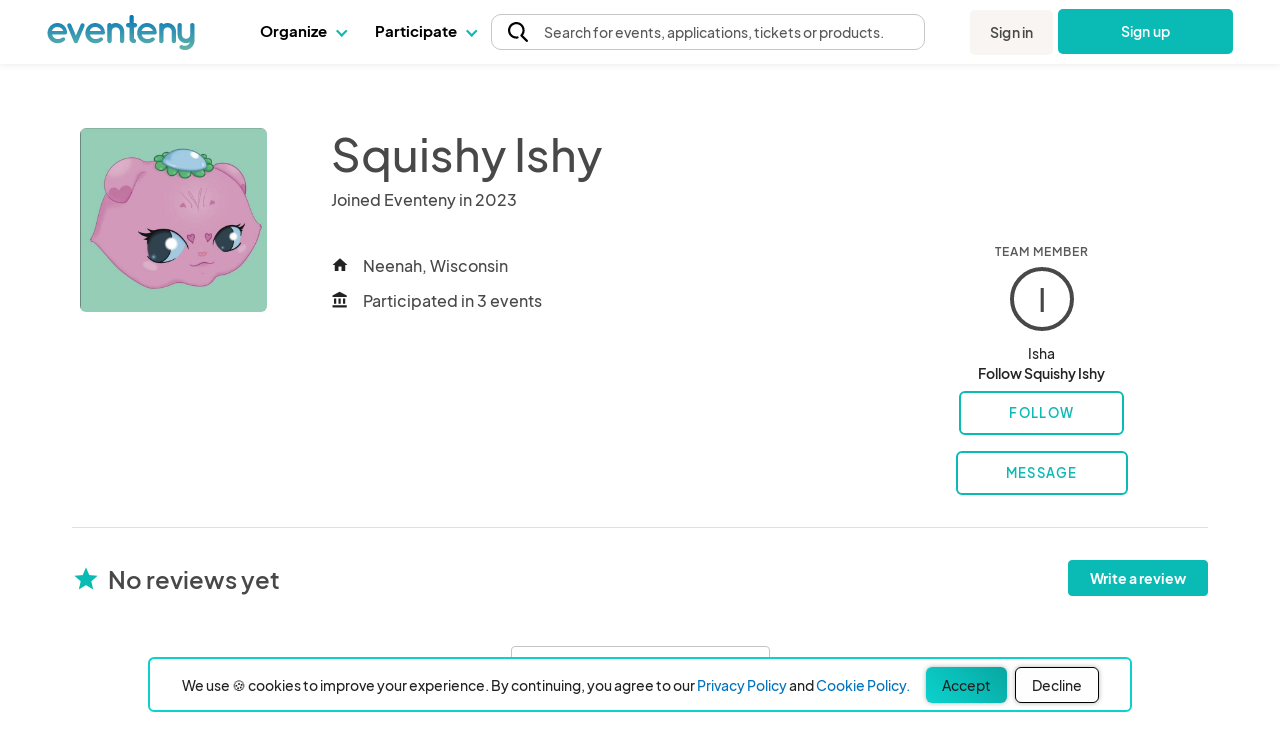

--- FILE ---
content_type: text/html; charset=UTF-8
request_url: https://www.eventeny.com/company/?c=88562
body_size: 37316
content:
<!doctype html>
<html lang="en" xmlns="http://www.w3.org/1999/xhtml">
<head>

<!-- Hotjar Code snippet! -->
<script type="text/javascript" src="/js/Services/HotjarRegistrationService.js?v=1769183547"></script><script>
	const hj_loggedIn = '';
	const hj_userId = 0;
	const hj_isAdmin = '';
	const hj_userType = 'user';
	const hj_events_created = 0;
	const hj_tickets_created = 0;
	const hj_vendor_applications_created = 0;
	const hj_volunteer_applications_created = 0;
	const hj_other_applications_created = 0;
	const hj_sponsor_applications_created = 0;
	const hj_maps_created = 0;
	const hj_products_created = 0;
	const hj_tickets_purchased = 0;
	const hj_vendor_applications_submitted = 0;
	const hj_volunteer_applications_submitted = 0;
	const hj_other_applications_submitted = 0;
	const hj_sponsor_applications_submitted = 0;
	const hj_ticket_time_slots_created = 0;
	const hj_schedules_created = 0;
	const hj_guests_created = 0;
    (function(h,o,t,j,a,r){
        h.hj=h.hj||function(){(h.hj.q=h.hj.q||[]).push(arguments)};
        h._hjSettings={hjid:5309342,hjsv:6};
        a=o.getElementsByTagName('head')[0];
        r=o.createElement('script');r.async=1;
        r.src=t+h._hjSettings.hjid+j+h._hjSettings.hjsv;
        a.appendChild(r);
    })(window,document,'https://static.hotjar.com/c/hotjar-','.js?sv=');
	if(hj_loggedIn) window.hj('identify', hj_userId, {
		user_type: hj_userType,
		is_admin: hj_isAdmin,
		events_created: hj_events_created,
		tickets_created: hj_tickets_created,
		vendor_applications_created: hj_vendor_applications_created,
		volunteer_applications_created: hj_volunteer_applications_created,
		other_applications_created: hj_other_applications_created,
		sponsor_applications_created: hj_sponsor_applications_created,
		maps_created: hj_maps_created,
		products_created: hj_products_created,
		tickets_purchased: hj_tickets_purchased,
		vendor_applications_submitted: hj_vendor_applications_submitted,
		volunteer_applications_submitted: hj_volunteer_applications_submitted,
		other_applications_submitted: hj_other_applications_submitted,
		sponsor_applications_submitted: hj_sponsor_applications_submitted,
		ticket_time_slots_created: hj_ticket_time_slots_created,
		schedules_created: hj_schedules_created,
		guests_created: hj_guests_created
		});

		HotjarRegistrationService.consumeHotjarEventInURIIfExists();
</script>

<script>
    (function(){
        var s    = document.createElement('script');
        var h    = document.querySelector('head') || document.body;
        s.src    = 'https://acsbapp.com/apps/app/dist/js/app.js';
        s.async  = true;
		try {
				s.onload = function(){
				acsbJS.init();
			};
			h.appendChild(s);
		}
        catch (e) {
			console.error('Error loading ACSB script:', e);
		}
    })();
    </script>

<!-- Google Tag Manager -->
<script>(function(w,d,s,l,i){w[l]=w[l]||[];w[l].push({'gtm.start':
new Date().getTime(),event:'gtm.js'});var f=d.getElementsByTagName(s)[0],
j=d.createElement(s),dl=l!='dataLayer'?'&l='+l:'';j.async=true;j.src=
'https://www.googletagmanager.com/gtm.js?id='+i+dl;f.parentNode.insertBefore(j,f);
})(window,document,'script','dataLayer','GTM-P272JPQF');</script>
<!-- End Google Tag Manager -->
<!-- Twitter universal website tag code -->
<script>
!function(e,t,n,s,u,a){e.twq||(s=e.twq=function(){s.exe?s.exe.apply(s,arguments):s.queue.push(arguments);
},s.version='1.1',s.queue=[],u=t.createElement(n),u.async=!0,u.src='//static.ads-twitter.com/uwt.js',
a=t.getElementsByTagName(n)[0],a.parentNode.insertBefore(u,a))}(window,document,'script');
// Insert Twitter Pixel ID and Standard Event data below
twq('init','o85bt');
twq('track','PageView');
</script>
<!-- End Twitter universal website tag code -->
<!-- LinkedIn tag -->
<script type="text/javascript">
_linkedin_partner_id = "3812210";
window._linkedin_data_partner_ids = window._linkedin_data_partner_ids || [];
window._linkedin_data_partner_ids.push(_linkedin_partner_id);
</script><script type="text/javascript">
(function(l) {
if (!l){window.lintrk = function(a,b){window.lintrk.q.push([a,b])};
window.lintrk.q=[]}
var s = document.getElementsByTagName("script")[0];
var b = document.createElement("script");
b.type = "text/javascript";b.async = true;
b.src = "https://snap.licdn.com/li.lms-analytics/insight.min.js";
s.parentNode.insertBefore(b, s);})(window.lintrk);
</script>
<noscript>
<img height="1" width="1" style="display:none;" alt="" src="https://px.ads.linkedin.com/collect/?pid=3812210&fmt=gif" />
</noscript>
<!-- End LinkedIn tag -->
<!-- Start of HubSpot Embed Code -->
<script type="text/javascript" id="hs-script-loader" async defer src="//js.hs-scripts.com/4492849.js"></script>
<!-- End of HubSpot Embed Code -->
<meta charset="utf-8">
<meta name="theme-color" content="#ffffff">
<meta http-equiv="X-UA-Compatible" content="IE=edge,chrome=1">
<meta name="viewport" content="width=device-width, initial-scale=1.0, maximum-scale=1.0, minimum-scale=1.0, user-scalable=no, target-densityDpi=device-dpi">
<meta property="fb:app_id" content="1855183678057183" />
<meta property="og:site_name" content="Eventeny">
<meta property="og:title" content="Squishy Ishy - Eventeny">
<meta property="og:type" content="website">
<meta property="og:description" content="Squishy Ishy - https://www.eventeny.com/company/?c=88562">
<meta property="og:image" content="https://www.eventeny.com/images/social-card-20230502.png">
<meta property="og:url" content="https://www.eventeny.com/company/?c=88562">
<meta property="twitter:card" content="summary_large_image">
<meta property="twitter:title" content="Squishy Ishy - Eventeny">
<meta property="twitter:description" content="Squishy Ishy - https://www.eventeny.com/company/?c=88562">
<meta property="twitter:site" content="@eventenyteam">
<meta property="twitter:image" content="https://www.eventeny.com/images/social-card-20230502.png">
<meta name="twitter:creator" content="@eventenyteam">
<meta name="keywords" content="Squishy Ishy">
<link href="https://fonts.googleapis.com/css?family=Roboto:100,100i,300,300i,400,400i,500,500i,700,700i,900,900i" rel="stylesheet">
<link href="/css/fonts/font-family-PlusJarkartaSans.css" type="text/css" rel="stylesheet" />
<link href="https://www.eventeny.com/company/?c=88562" rel="canonical">
<!--Favicon-->
<link rel="apple-touch-icon" sizes="57x57" href="/favicon/apple-icon-57x57.png">
<link rel="apple-touch-icon" sizes="60x60" href="/favicon/apple-icon-60x60.png">
<link rel="apple-touch-icon" sizes="72x72" href="/favicon/apple-icon-72x72.png">
<link rel="apple-touch-icon" sizes="76x76" href="/favicon/apple-icon-76x76.png">
<link rel="apple-touch-icon" sizes="114x114" href="/favicon/apple-icon-114x114.png">
<link rel="apple-touch-icon" sizes="120x120" href="/favicon/apple-icon-120x120.png">
<link rel="apple-touch-icon" sizes="144x144" href="/favicon/apple-icon-144x144.png">
<link rel="apple-touch-icon" sizes="152x152" href="/favicon/apple-icon-152x152.png">
<link rel="apple-touch-icon" sizes="180x180" href="/favicon/apple-icon-180x180.png">
<link rel="icon" type="image/png" sizes="192x192"  href="/favicon/android-icon-192x192.png">
<link rel="icon" type="image/png" sizes="32x32" href="/favicon/favicon-32x32.png">
<link rel="icon" type="image/png" sizes="96x96" href="/favicon/favicon-96x96.png">
<link rel="icon" type="image/png" sizes="16x16" href="/favicon/favicon-16x16.png">
<link rel="manifest" href="/favicon/manifest.json">
<meta name="msapplication-TileColor" content="#ffffff">
<meta name="msapplication-TileImage" content="/favicon/ms-icon-144x144.png">
<meta name="theme-color" content="#ffffff">
<script type="application/ld+json">
{
	"@context": "http://schema.org", 
	"@type": "Organization", 
	"name": "Squishy Ishy", 
	"url": "https://www.eventeny.com/company/?c=88562", 
	"location": {
		"@type": "VirtualLocation", 
    	"url": "https://www.eventeny.com/company/?c=88562"
	}, 
	"logo": "https://www.eventeny.com/users/pic/364586-business-logo-s2tk6ft1rz2w1700073205-1200.jpg", 
	
	"brand": {
		"@type": "Brand", 
		"name": "Squishy Ishy", 
		"logo": "https://www.eventeny.com/users/pic/364586-business-logo-s2tk6ft1rz2w1700073205-1200.jpg",
		"url": "https://www.eventeny.com/company/?c=88562"
	}
}
</script>
<meta charset="utf-8">
<meta http-equiv="X-UA-Compatible" content="IE=edge,chrome=1">
<meta name="author" content="Eventeny">
<meta name="viewport" content="width=device-width, initial-scale=1">
<link rel="stylesheet" href="/css/base-2017-05-15.css?v=201905261632" type="text/css" />
<link rel="stylesheet" href="/css/base-2018-11-17.css?v=202101011551" type="text/css" />
<link rel="stylesheet" href="/css/framework7-icons.css" type="text/css" />
<link rel="stylesheet" href="/css/material-icons.css" type="text/css" />
<title>Squishy Ishy - Neenah - Wisconsin - United States - Isha - Eventeny</title>
<script type="text/javascript" src="/js/jquery.min.js"></script>
<style type="text/css">
    #body_wrapp *{ outline: 0 !important; }
    #cover-picture-list-container, #cover-picture-list-container .cover-picture-container{ max-height: -webkit-calc(100vh - 144px); max-height: -moz-calc(100vh - 144px); max-height: calc(100vh - 144px); }
    #cover-picture-list-container .cover-picture-split-top-container{ height: 100%; }
    #cover-picture-list-container .cover-picture-split-bottom-container{ display: none; height: 50%; }
    @media (min-height: 450px){
        #cover-picture-list-container .cover-picture-split-top-container{ height: 50%; }
        #cover-picture-list-container .cover-picture-split-bottom-container{ display: block; }
    }
    @media (min-height: 700px){
        #cover-picture-list-container, #cover-picture-list-container .cover-picture-container{ max-height: -webkit-calc(60vh - 144px); max-height: -moz-calc(60vh - 144px); max-height: calc(60vh - 144px); }
    }
    @media (min-width: 72rem){
        #cover-picture-list-container, #cover-picture-list-container .cover-picture-container{ max-height: -webkit-calc(60vh - 64px); max-height: -moz-calc(60vh - 64px); max-height: calc(60vh - 64px); }
    }
	.svg_icon svg {
		height: 20px;
		width: 20px;
	}
	.big_svg_icon svg {
		height: 50px;
		width: 50px;
		display: inline-block;
  		vertical-align: middle; 
		margin-bottom: 10px;
	}
	.vendor-verified-tooltip-container {
		position: relative;
		display: inline-block;
		vertical-align: middle;
		margin-left: 0.5rem;
		cursor: default;
	}
	.vendor-verified-icon {
		width: 1.5rem;
		height: 1.5rem;
		display: block;
	}
	.vendor-verified-tooltip-text {
		visibility: hidden;
		opacity: 0;
		transition: opacity 0.3s ease, visibility 0.3s ease;
		background-color: #222222;
		color: #FFFFFF;
		padding: 0.5rem 0.75rem;
		border-radius: 8px;
		font-size: 0.85rem;
		line-height: 1.2;
		white-space: nowrap;
		text-align: center;
		position: absolute;
		z-index: 10;
		top: 50%;
		left: 100%;
		transform: translateY(-50%) translateX(10px); 
	}
	.vendor-verified-tooltip-text::before {
		content: '';
		position: absolute;
		top: 50%;
		right: 100%;
		transform: translateY(-50%);
		border-width: 8px;
		border-style: solid;
		border-color: transparent #222222 transparent transparent;
	}
	.vendor-verified-tooltip-container:hover .vendor-verified-tooltip-text {
		visibility: visible;
		opacity: 1;
	}
</style>
</head>
<body>
<link rel="stylesheet" href="/css/fonts/font-family-PlusJarkartaSans.css?v=1769183545" type="text/css" /><link rel="stylesheet" href="/css/base-2018-11-17.css?v=1769183545" type="text/css" />
		<link rel="stylesheet" href="https://unicons.iconscout.com/release/v4.0.8/css/line.css">
		<link rel="stylesheet" href="/public/font-proxy.php?set=solid">
		<link rel="stylesheet" href="/public/font-proxy.php?set=thinline">
		<script src="/public/font-proxy.php?set=monochrome"></script>
	<link href="https://fonts.googleapis.com/css?family=Roboto:100,100i,300,300i,400,400i,500,500i,700,700i,900,900i" rel="stylesheet">
<script src="/js/mixpanel.js"></script>
<!-- Google Tag Manager (noscript) -->
<noscript><iframe src="https://www.googletagmanager.com/ns.html?id=GTM-P272JPQF"
height="0" width="0" style="display:none;visibility:hidden"></iframe></noscript>
<!-- End Google Tag Manager (noscript) -->
<style type="text/css">
    #eventeny-navbar{ background-color: #FFF; left: 0; position: fixed; top: 0; -webkit-transition: box-shadow 350ms ease-out; transition: box-shadow 350ms ease-out; width: 100%; z-index: 100; min-width: 250px; }
    #eventeny-navbar *, #header-searchbox-modal *{ font-family: 'PlusJakartaSans', 'Roboto', sans-serif !important; }
    #eventeny-navbar{ background-color: #FFF; left: 0; position: fixed; top: 0; -webkit-transition: box-shadow 350ms ease-out; transition: box-shadow 350ms ease-out; width: 100%; z-index: 100; min-width: 250px; }
	#eventeny-navbar.on-scroll{ box-shadow: 0 0 8px rgba(0,0,0,.1); }
    #eventeny-navbar *{ outline: 0; }
    #eventeny-navbar a:not("navbar-dropdown-anchor"), #eventeny-mobile-menu a:not("navbar-dropdown-anchor"){ background-color: transparent; color: #0ABAB5; text-decoration: none; -webkit-text-decoration-line: underline; text-decoration-line: underline; -webkit-transition: color 150ms ease-in-out; transition: color 150ms ease-in-out; }
    #eventeny-mobile-menu a:not("navbar-dropdown-anchor"){ color: #484848; }
    #eventeny-navbar a:hover:not("navbar-dropdown-anchor"), #eventeny-mobile-menu a:hover:not("navbar-dropdown-anchor"){ color: #0ABAB5; text-decoration: underline; -webkit-text-deoration-line: underline; text-decoration-line: underline; }
    #eventeny-navbar h2, #eventeny-navbar h3{ margin-bottom: 10px; margin-top: 0; }
    #eventeny-navbar h4, #eventeny-navbar .h4, #eventeny-mobile-menu h4, #eventeny-mobile-menu .h4{ font-size: 25px; font-weight: 500; letter-spacing: -.2px; line-height: 30px; }
    #eventeny-navbar img{ border-style: none; margin-right: 4px; max-width: 100%; opacity: 1; vertical-align: middle; }
    #eventeny-navbar input[type="radio"]{ box-sizing: border-box; padding: 0; }
    #eventeny-navbar label{ padding-bottom: 0; padding-top: 0; }
    #eventeny-navbar .navbar-width-100, #eventeny-mobile-menu .navbar-width-100{ width: 100%; }
	#eventeny-navbar .navbar-max-width-100, #eventeny-mobile-menu .navbar-max-width-100{ max-width: 100%; }
    #eventeny-navbar .navbar-container, #eventeny-mobile-menu .navbar-container{ margin-left: auto; margin-right: auto; padding: 30px 15px 40px; width: 100%; }
    #eventeny-navbar .navbar-row, #eventeny-mobile-menu .navbar-row{ display: -webkit-box; display: -ms-flexbox; display: flex; -ms-flex-wrap: wrap; flex-wrap: wrap; margin-left: -15px; margin-right: -15px; }
    #eventeny-navbar .navbar-no-gutters{ margin-left: 0; margin-right: 0; }
	#eventeny-navbar .navbar-flex-inline, #eventeny-mobile-navbar .navbar-flex-inline{ display: -webkit-inline-flex; display: -ms-inline-flexbox; display: inline-flex; }
    #eventeny-navbar .navbar-align-items-center, #eventeny-mobile-menu .navbar-align-items-center{ -webkit-box-align: center; -ms-flex-align: center; align-items: center; }
    #eventeny-navbar .menu-bar{ height: 64px; -webkit-transition: height 350ms ease-out; transition: height 350ms ease-out; }
    #eventeny-navbar .navbar-col-6, #eventeny-navbar .navbar-col-12, #eventeny-mobile-menu .navbar-col-12, #eventeny-navbar .navbar-col-auto, #eventeny-navbar .navbar-col{ padding-left: 15px; padding-right: 15px; position: relative; width: 100%; }
    #eventeny-navbar .navbar-col-3{ -webkit-box-flex: 0; -ms-flex: 0 0 25%; flex: 0 0 25%; max-width: 25%; }
    #eventeny-navbar .navbar-col-4{ -webkit-box-flex: 0; -ms-flex: 0 0 33%; flex: 0 0 33%; max-width: 33%; }
    #eventeny-navbar .navbar-col-6{ -webkit-box-flex: 0; -ms-flex: 0 0 50%; flex: 0 0 50%; max-width: 50%; }
    #eventeny-navbar .navbar-col-12, #eventeny-mobile-menu .navbar-col-12{ -webkit-box-flex: 0; -ms-flex: 0 0 100%; flex: 0 0 100%; max-width: 100%; }
    #eventeny-navbar .navbar-col-auto{ -webkit-box-flex: 0; -ms-flex: 0 0 auto; flex: 0 0 auto; max-width: 100%; width: auto; }
    #eventeny-navbar .navbar-col{ -webkit-box-flex: 1; flex-basis: 0; flex-grow: 1; -ms-flex-positive: 1; -ms-flex-preferred-size: 0; max-width: 100%; }
    #eventeny-navbar nav .menu-content .navbar-col-6, #eventeny-navbar nav .menu-content .navbar-col{ -webkit-transition: opacity 200ms ease-out; transition: opacity 200ms ease-out; }
    #eventeny-navbar nav .navbar-last-row > a:first-child{ border-bottom-left-radius: 5px; }
    #eventeny-navbar nav .navbar-last-row > a:last-child{ border-bottom-right-radius: 5px; }
    #eventeny-navbar nav .navbar-col-border{ background: #EAEAEA; height: auto; width: 1px; }
    #eventeny-navbar .navbar-no-gutters > [class*="col-"]{ padding-left: 0; padding-right: 0; }
    #eventeny-navbar .navbar-text-decoration-none, #eventeny-mobile-menu .navbar-text-decoration-none{ text-decoration: none !important; }
    #eventeny-navbar .navbar-text-decoration-none-hover:hover, #eventeny-mobile-menu .navbar-text-decoration-none-hover:hover{ text-decoration: none !important; }
    #eventeny-navbar .navbar-text-center{ text-align: center !important; }
    #eventeny-navbar .navbar-d-block, #eventeny-mobile-menu .navbar-d-block{ display: block; }
    #eventeny-navbar .navbar-d-flex, #eventeny-mobile-menu .navbar-d-flex{ display: -webkit-box; display: -ms-flexbox; display: flex; }
    #eventeny-navbar .navbar-d-none{ display: none; }
    #eventeny-mobile-menu .navbar-flex-row{ -webkit-box-orient: horizontal; -webkit-box-direction: normal; -ms-flex-direction: row; flex-direction: row; }
    #eventeny-mobile-menu .navbar-flex-wrap{ -ms-flex-wrap: wrap; flex-wrap: wrap; }
    #eventeny-mobile-menu .navbar-justify-content-between{ -webkit-box-pack: justify; -ms-flex-pack: justify; justify-content: space-between; }
    #eventeny-mobile-menu .navbar-justify-content-center{ -webkit-box-pack: center; -ms-flex-pack: center; justify-content: center; }
    #eventeny-navbar .navbar-bg-white, #eventeny-mobile-menu.navbar-bg-white{ background-color: #FFF; }
    #eventeny-navbar .navbar-absolute{ position: absolute; }
    #eventeny-navbar .navbar-relative{ position: relative; }
    #eventeny-navbar .eventeny-logo{ height: 33px; min-height: 33px !important; }
    #eventeny-navbar .menu-bar h2{ font-size: 15px; font-weight: 400; letter-spacing: 0; line-height: 24px; -webkit-user-select: none; -moz-user-select: none; -ms-user-select: none; user-select: none; }
    #eventeny-navbar .navbar-menu-item-hover{ height: 60px; padding-top: 18px; }
    #eventeny-navbar .navbar-menu-item-hover{ color: #000; font-size: 15px; font-weight: 700; }
    #eventeny-navbar .navbar-menu-item-hover:hover{ color: #08A6A0; -webkit-transition: color 240ms ease-out; transition: color 240ms ease-out; }
    #eventeny-navbar .navbar-menu-item-hover:hover .navbar-cart-count{ color: #FFFFFF; }
    #eventeny-navbar .navbar-message-alert{ fill: red; height: 6px; opacity: 0; transform: translate3d(0px, -8px, 0); -webkit-transform-origin-x: 7px; -webkit-transform-origin-y: -5px; width: 6px; }
	#eventeny-navbar .navbar-message-alert-full, #eventeny-mobile-menu .navbar-message-alert-full{ background-color: rgb(255, 56, 92); border-radius: 9px; box-shadow: rgb(255 255 255) 0px 0px 0px 1.5px; color: #FFF; font-size: 10px; font-weight: 700; height: 16px; line-height: 16px; min-width: 16px; opacity: 0; padding: 0 5px; position: absolute; text-align: center; top: 0; z-index: 1; }
    #eventeny-mobile-menu .navbar-message-alert-full{ margin-left: 8px; position: relative; top: 2px; }
    #eventeny-navbar .navbar-flex-grow-1, #eventeny-mobile-menu .navbar-flex-grow-1{ -webkit-box-flex: 1; -ms-flex-positive: 1; flex-grow: 1; }
    #eventeny-navbar .navbar-signin{ -webkit-transition: transform 500ms ease-out 0.2s, -webkit-transform 500ms ease-out 0.2s; transition: transform 500ms ease-out 0.2s, -webkit-transform 500ms ease-out 0.2s; will-change: transform; }
    #eventeny-navbar .navbar-text-small, #eventeny-navbar .navbar-text-small-bold{ font-size: 14px; font-weight: 400; letter-spacing: 0.1px; line-height: 21px; }
    #eventeny-navbar .menu-content .navbar-text-desc{ margin-top: -3px; }
    #eventeny-navbar .navbar-text-small-bold{ font-weight: 500; }
    #eventeny-navbar .navbar-text-nowrap{ white-space: nowrap; }
    #eventeny-navbar .navbar-btn, #eventeny-mobile-menu .navbar-btn{ background: -webkit-linear-gradient(right, #0ABAB5 50%, #08A09C 50%); background: linear-gradient(to left, #0ABAB5 50%, #08A09C 50%); background-position: right bottom; background-size: 200% 100%; border: none; border-radius: 5px; color: #FFF !important; display: inline-block; font-weight: 500; padding: 12px 20px; text-align: center; text-decoration: none; -webkit-transition: all 200ms ease-in-out; transition: all 200ms ease-in-out; -webkit-user-select: none; -moz-user-select: none; -ms-user-select: none; user-select: none; vertical-align: middle; }
    #eventeny-navbar .navbar-btn:hover, #eventeny-mobile-menu .navbar-btn:hover{ background-position: left bottom; cursor: pointer; outline: 0; text-decoration: none; }
    #eventeny-navbar .navbar-btn.navbar-btn-secondary{ background: #F8F5F2; color: #484848 !important; }
    #eventeny-navbar .navbar-btn.navbar-btn-secondary:hover{ color: #0ABAB5; }
    #eventeny-navbar .navbar-overflow-hidden{ overflow: hidden; }
    #eventeny-navbar .navbar-cta-btn-wrapper{ height: 47px; margin-left: 5px; margin-top: 1px; width: 175px; }
    #eventeny-navbar .navbar-cta-btn-wrapper a{ width: 175px; }
    #eventeny-navbar .accordion-js label{ margin-bottom: 2px; -webkit-transition: color 100ms ease-out; transition: color 100ms ease-out; }
    #eventeny-navbar .accordion-js label.navbar-checked{ font-weight: 500; }
    #eventeny-navbar .navbar-pointer-hover:hover{ cursor: pointer; }
    #eventeny-navbar .navbar-menu-item-with-dropdown{ color: #484848; margin-bottom: -2px; -webkit-transition: color 240ms ease-out; transition: color 240ms ease-out; }
    #eventeny-navbar .navbar-menu-item-with-dropdown:hover{ color: #0ABAB5; -webkit-transition: color 240ms ease-out; transition: color 240ms ease-out; }
    #eventeny-navbar .navbar-profile-pic{ background-position: 50%; background-repeat: no-repeat; background-size: cover; border-radius: 10%; height: 28px; width: 28px; flex-shrink: 0;}
    #eventeny-navbar i.navbar-caret-small, #eventeny-mobile-menu i.navbar-caret-small{ border: solid #0ABAB5; border-width: 0 1.5px 1.5px 0; display: inline-block; margin-bottom: 3px; margin-left: 8px; outline: none; padding: 3px; -webkit-transform: rotate(45deg); transform: rotate(45deg); -webkit-transition: margin-bottom 200ms ease-in-out; transition: margin-bottom 200ms ease-in-out; }
    #eventeny-navbar .navbar-caret-small, #eventeny-mobile-menu .navbar-caret-small{ border-color: #484848; }
    #eventeny-navbar nav .accordion-js label .navbar-caret-small{ margin-bottom: 3px; -webkit-transition: transform 240ms ease-out, margin 240ms ease-out, -webkit-transform 240ms ease-out; transition: transform 240ms ease-out, margin 240ms ease-out, -webkit-transform 240ms ease-out; }
    #eventeny-navbar nav .accordion-js label.navbar-checked .navbar-caret-small{ margin-bottom: 0; -webkit-transform: rotate(225deg); transform: rotate(225deg); }
    
    #eventeny-navbar label .navbar-caret-small, #eventeny-mobile-menu label .navbar-caret-small{ margin-bottom: 3px; -webkit-transition: transform 240ms ease-out, margin 240ms ease-out, -webkit-transform 240ms ease-out; transition: transform 240ms ease-out, margin 240ms ease-out, -webkit-transform 240ms ease-out; }
    #eventeny-navbar label.navbar-checked .navbar-caret-small, #eventeny-mobile-menu label.navbar-checked .navbar-caret-small{ margin-bottom: 0; -webkit-transform: rotate(225deg); transform: rotate(225deg); }

    #eventeny-navbar nav input:not(#navbar-search-input):not(.multi-query){ -webkit-appearance: none; -moz-appearance: none; appearance: none; display: none; outline: none; }
    #eventeny-navbar nav .menu-content{ box-shadow: 0 0 8px rgba(0,0,0,0.1); left: -25px; opacity: 0; top: 60px; -webkit-transition: opacity 200ms linear,width 200ms cubic-bezier(0.17, 0.67, 0.83, 0.67),left 0.15s linear,top 0.1s cubic-bezier(0.17, 0.67, 0.83, 0.67); transition: opacity 200ms linear,width 200ms cubic-bezier(0.17, 0.67, 0.83, 0.67),left 0.15s linear,top 0.1s cubic-bezier(0.17, 0.67, 0.83, 0.67); visibility: hidden; -webkit-user-select: none; -moz-user-select: none; -ms-user-select: none; user-select: none; width: 525px; }
    #eventeny-navbar nav .accordion-js label.navbar-checked .menu-content{ opacity: 1; -webkit-transition: opacity 200ms ease-out; transition: opacity 200ms ease-out; visibility: visible; }
    #eventeny-navbar nav .menu-content:hover .navbar-col-6, #eventeny-navbar nav .menu-content:hover .navbar-col-12{ opacity: 0.5; }
    #eventeny-navbar nav .menu-content:hover .navbar-col-6:hover, #eventeny-navbar nav .menu-content:hover .navbar-col-12:hover{ opacity: 1; }
    #eventeny-navbar nav .menu-content .navbar-last-row:hover .subnav-buttons{ opacity: 0.5; }
    #eventeny-navbar nav .menu-content .navbar-last-row:hover .subnav-buttons:hover{ opacity: 1; }
    #eventeny-navbar .navbar-no-user-select{ -webkit-user-select: none; -moz-user-select: none; -ms-user-select: none; user-select: none; }
    #eventeny-navbar .navbar-pointer-cursor, #eventeny-mobile-menu .navbar-pointer-cursor{ cursor: pointer; }
    #eventeny-navbar .navbar-event-status{ background-color: #E3E3E3; -webkit-box-align: center; -webkit-align-items: center; -ms-flex-align: center; -ms-grid-row-align: center; align-items: center; border-radius: 9999px; -webkit-box-flex: 0; color: #3A3A3A; display: -webkit-inline-flex; display: -ms-inline-flex; display: inline-flex; fill: #3A3A3A; -webkit-flex: none; -ms-flex: none; flex: none; font-size: 13px; font-weight: 400; height: 18px; line-height: 1.5; max-width: 100%; min-height: 18px; padding-left: 16px; padding-right: 16px; -webkit-print-color-adjust: exact; print-color-adjust: exact; }
    #eventeny-navbar .navbar-event-status.live{ background-color: #97FF97; color: #007900; fill: #007900; }
    #eventeny-navbar .navbar-event-status .navbar-event-status-text{ -webkit-box-flex: 1; -webkit-flex: 1 1 auto; -ms-flex: 1 1 auto; flex: 1 1 auto; max-width: 100%; min-height: 0; min-width: 0; overflow: hidden; text-overflow: ellipsis; white-space: nowrap; }
    #eventeny-navbar .burger-wrapper{ -webkit-transition: 200ms; transition: 200ms; }
    #eventeny-navbar .burger-wrapper .burger{ background: #484848; height: 2px; margin: 2px; -webkit-transition: 200ms; transition: 200ms; width: 20px; }
    #eventeny-navbar .burger-wrapper .burger::before, #eventeny-navbar .burger-wrapper .burger::after{ background: #484848; content: ''; display: block; height: 2px; position: absolute; -webkit-transition: 200ms; transition: 200ms; width: 20px; }
    #eventeny-navbar .burger-wrapper .burger::before{ top: 5px; }
    #eventeny-navbar .burger-wrapper .burger::after{ top: -5px; }
    #eventeny-navbar .burger-wrapper.navbar-x .burger{ background: transparent; }
    #eventeny-navbar .burger-wrapper.navbar-x .burger::before{ top: -1px; -webkit-transform: rotate(45deg); transform: rotate(45deg); }
    #eventeny-navbar .burger-wrapper.navbar-x .burger::after{ top: -1px; -webkit-transform: rotate(-45deg); transform: rotate(-45deg); }
    #eventeny-mobile-menu{ height: calc(100vh - 50px); left: 0; opacity: 0; position: fixed; top: 64px; -webkit-visibility: 0s linear 360ms, opacity 350ms ease-out; transition: visibility 0s linear 360ms, opacity 350ms ease-out; visibility: hidden; width: 100%; z-index: 9; }
    #eventeny-mobile-menu.navbar-show-mobile-menu{ opacity: 1; -webkit-transition: opacity 350ms ease-out; transition: opacity 350ms ease-out; visibility: visible; }
    #eventeny-mobile-menu .navbar-min-height-signup-button{ min-height: 85vh; }
    #eventeny-mobile-menu .navbar-mobile-menu-items{ overflow-y: auto; }
    #eventeny-mobile-menu .accordion label{ padding: 25px 15px 0 0; }
	#eventeny-navbar .navbar-search-btn{ -webkit-box-align: center; -ms-flex-align: center; -webkit-appearance: none; -moz-appearance: none; appearance: none; background: transparent; border: 1px solid transparent; color: inherit; cursor: pointer; display: -webkit-box; display: -moz-box; display: -ms-flexbox; display: -webkit-flex; display: flex; font-family: inherit; font-size: inherit; font-weight: inherit; line-height: inherit; margin: -1px; outline: none; overflow: visible; padding: 0px; text-align: inherit; text-decoration: none; -webkit-user-select: auto; -moz-user-select: auto; -ms-user-select: auto; user-select: auto; -webkit-align-items: center; align-items: center; border-radius: 4px; -webkit-flex: 0 1 auto; -ms-flex: 0 1 auto; flex: 0 1 auto; height: 48px; min-width: 0px; position: relative; z-index: 1; }
	#eventeny-navbar .navbar-search-btn:first-of-type{ border-bottom-left-radius: inherit; border-top-left-radius: inherit; padding-left: 8px; }
	#eventeny-navbar .navbar-search-btn:last-of-type{ border-bottom-right-radius: inherit; border-top-right-radius: inherit; }
	#eventeny-navbar .pride-heart-icon:hover img:nth-child(1){ display: none; }
	#eventeny-navbar .pride-heart-icon img:nth-child(2){ display: none; }
	#eventeny-navbar .pride-heart-icon:hover img:nth-child(2){ display: inline-block; }
    #eventeny-navbar .pride-heart-icon { padding-left: 5px; padding-right: 5px; display: flex; margin: auto 0; }
    #eventeny-navbar .pride-heart-icon .eventeny-pride-heart, #eventeny-navbar .pride-heart-icon .eventeny-pride-heart-hover { height: auto; width: 22px; }
    #eventeny-navbar .navbar-dropdown-title, #eventeny-mobile-menu .navbar-dropdown-title{font-size: 15px; color: #08A6A0 !important; font-weight: 700;}

    #eventeny-navbar .navbar-dropdown-link, #eventeny-mobile-menu .navbar-dropdown-link, #eventeny-navbar .navbar-dropdown-anchor, #eventeny-mobile-menu .navbar-dropdown-anchor{font-size: 15px; color: #222; font-weight: 400; text-decoration: none; }
    #eventeny-navbar .navbar-dropdown-anchor .link-caption:hover, #eventeny-mobile-menu .navbar-dropdown-anchor .link-caption:hover { color: #08A6A0; }
    #eventeny-navbar .navbar-dropdown-anchor .icon-link:hover + .link-caption, #eventeny-mobile-menu .navbar-dropdown-anchor .icon-link:hover + .link-caption { color: #08A6A0; }

    #eventeny-navbar .sm-ml-auto{margin-left: 0px;}

    #eventeny-navbar .visually-hidden { border: 0 !important; clip: rect(0,0,0,0) !important; height: 1px !important; margin: -1px !important; overflow: hidden !important; padding: 0 !important; position: absolute !important; white-space: nowrap !important; width: 1px !important; }

    #search-header-group [data-type="search-header-btn"]{ background-color: transparent; font-weight: 500; color: #4F4F4F !important; text-decoration: none; }
	#search-header-group [data-type="search-header-btn"].active{ font-weight: 600; color: #222 !important; background: linear-gradient(225deg, #08A6A0 0%, #0ABDB8 49.48%, #0BD2CD 100%);  border-radius: 3px;}
    #header-searchbox-modal #event-query{ font-size: 18px; padding: 0; }

    #eventeny-mobile-menu .mobile-dropdown-label{ color: #000; font-size: 15px; font-weight: 700; }

    #eventeny-mobile-menu .mobile-dropdown-label:hover{ color: #08A6A0; -webkit-transition: color 240ms ease-out; transition: color 240ms ease-out; }
    
    #eventeny-navbar .text-love{ color: #0ABAB5 !important; }
  
    /* Secondary button 2023: Override CSS Conflicts */
    .btn-secondary{ height: 36px; border-radius: 6px; padding: 10px 16px; background: #F2F2F2; box-shadow: 0px 0px 5px 0px rgba(0, 0, 0, 0.30); font-weight: 400; display: inline-flex; justify-content: center; align-items: center; gap: 8px; white-space: nowrap; }
    .btn-secondary:hover{ background-color: rgba(11, 210, 203, 0.20); font-weight: 500; cursor: pointer; }


    .menu-content{cursor: auto;}
    .cursor-pointer{cursor: pointer !important;}
    @media (max-width: 430px){
        #eventeny-navbar .eventeny-logo{ padding-right: 10px; }
    }
    
    @media (max-width: 575px){
        #eventeny-mobile-menu .navbar-min-height-signup-button{ min-height: 70vh; }
        #eventeny-mobile-menu .navbar-padding-bottom-100px{ padding-bottom: 100px; }
		#eventeny-navbar .navbar-search-btn-text{ display: none; }
    }

    @media (min-width: 576px){
        #eventeny-navbar .navbar-container{ width: 95%; }
		#eventeny-navbar .navbar-search-btn-text{ display: none; }
    }

    @media (min-width: 831px){ /* >942, show text nav, otherwise mobile view */
        #eventeny-navbar .navbar-d-md-block{ display: block; }
        #eventeny-navbar .navbar-d-md-flex{ display: flex; }
        #eventeny-navbar .navbar-d-md-none, #eventeny-mobile-menu.navbar-d-md-none{ display: none; }
        #eventeny-navbar h4, #eventeny-navbar .h4{ font-size: 29px; font-weight: 500; letter-spacing: -.25px; line-height: 36px; }
        #eventeny-navbar .navbar-search-btn-text{ display: block; }
    }

    @media (max-width: 942px){ /* <942px, push logged-in user icon to the right */
        #eventeny-navbar .sm-ml-auto{margin-left: auto;}
        #eventeny-navbar .sm-navbar-col-2{ -webkit-box-flex: 0 !important; -ms-flex: 0 0 auto !important; flex: 0 0 auto !important; max-width: 100% !important; width: auto !important; }
    }
    @media (min-width: 1128px){ /* >1128, show sign up/get started for free, otherwise hide */
        #eventeny-navbar .navbar-d-xl-block{ display: block; }
        #eventeny-navbar .navbar-d-xl-block{ display: block; }
    }

    @media (max-width: 1149px){ /* >1150    */
        #header-searchbox-form .search-menu { justify-content: center; }
        #search-header-group {  margin-bottom: 1rem; margin-top: 1rem;}
    }

    @media (min-width: 1151px){ /* >1150    */
        #header-searchbox-form .search-menu { justify-content: space-between; }
    }

    @media (min-width: 1200px){
        #eventeny-navbar h4, #eventeny-navbar .h4{ font-size: 32px; font-weight: 500; letter-spacing: -.27px; line-height: 39px; }
        #eventeny-navbar .navbar-container{ max-width: 1300px; padding-bottom: 80px; padding-top: 60px; width: 95%; }
        #eventeny-navbar .menu-bar{ height: 64px; }
        #eventeny-navbar .navbar-signin{ -webkit-transform: translateX(175px); transform: translateX(175px); }
        #eventeny-navbar.on-scroll .navbar-signin{ -webkit-transform: translateX(0); transform: translateX(0); }
        #eventeny-navbar .eventeny-logo{ height: 37px; }
    }
    @media (max-width: 1231px){ /* <1231, show text nav but shrink */
        #eventeny-navbar .navbar-col-auto{ padding-left: 9px; padding-right: 9px;}
        #eventeny-navbar i.navbar-caret-small { margin-left: 2px; }
    }
    @media (min-width: 1275px){ /* >1275, show "event" in explore event applications */
        #eventeny-navbar .navbar-d-xl-inline-block{ display: inline-block; }
    }
    @media (min-width: 1600px){
        #eventeny-navbar .navbar-container{ max-width: 1400px; padding-bottom: 115px; padding-top: 100px; }
        #eventeny-navbar .navbar-padding-right-xxl-25px{ padding-right: 25px; }
    }

    @media print {
        #eventeny-navbar{ position: relative !important; }
    }
</style>
<script src="https://sdk.amazonaws.com/js/aws-sdk-2.1540.0.min.js"></script>
<script type="text/javascript" src="/js/aws-place-autocomplete.js"></script>
<link rel="stylesheet" href="/css/aws-place-auto-complete.css" type="text/css" />
<script src="https://maps.googleapis.com/maps/api/js?key=AIzaSyAbrppxxb9wZTquj-9mXdUackRexHoDj4w&libraries=places" async defer></script>

<!-- Navbar -->
<section id="eventeny-navbar" class="on-scroll">
    <div id="global_notification" data-type="notification-bar" class="navbar-d-flex navbar-col-12 navbar-align-items-center navbar-justify-content-center navbar-text-center" style="display: none; padding-bottom: 15px; padding-top: 15px;">
        <p id="notification_content" style="font-size: 14px; font-weight: 400; letter-spacing: 0.1px; line-height: 21px; margin-bottom: 0; padding: 0 8px;"><!--Notifcations here--></p>
    </div>
    <div class="navbar-container" style="padding-bottom: 0 !important; padding-top: 0 !important;">
        <div class="navbar-row menu-bar navbar-no-gutters navbar-width-100 navbar-align-items-center">
            <div class="navbar-col-12 flex flex-wrap">
                <nav aria-label="Main" class="navbar-d-flex navbar-align-items-center navbar-bg-white navbar-width-100 navbar-relative" style="padding-left: 0 !important;">
                    <div class="col-2 sm-col-3 xs-col-4 flex" style="padding-left: 0 !important;">
                        <a href="/" style="text-decoration: none;">
                            <img class="eventeny-logo" title="Create events your way - Eventeny" src="/images/logo-page-header.svg" alt="Eventeny logo" />
                        </a>
						<a href="/pride/" target="_blank" class="pride-heart-icon hide">
							<img class="eventeny-pride-heart" src="/images/icons/eventeny-pride-heart.png" alt="Eventeny Pride Heart"/>
                            <img class="eventeny-pride-heart-hover" title="Eventeny's Pride Pledge" src="/images/icons/eventeny-pride-heart-hover.png" alt="Eventeny Pride Heart"/>
                        </a>
                    </div>
                    <div class="col-10 sm-col-9 xs-col-8 flex justify-end" style="padding-left: 0 !important; padding-right: 0 !important;">

                        <!-- 'Organize' Dropdown menu -->
                        <div class="accordion-js navbar-col-auto navbar-d-none navbar-d-md-block navbar-padding-right-xxl-25px xs-hide">
                            <label class="navbar-pointer-hover navbar-d-flex navbar-relative">
                                <h2 aria-expanded="false" aria-haspopup="true" class="navbar-menu-item-with-dropdown" role="button" style="margin-bottom: 0; padding-top: 0;">
                                    <a class="navbar-d-block navbar-menu-item-hover navbar-text-no-decoration-hover navbar-text-decoration-none">Organize <i class="navbar-caret-small"></i></a>
                                </h2>
                                <input id="user-resources-menu" name="navbar-menu" type="radio" />
                                <div class="navbar-absolute navbar-bg-white menu-content" style="border-radius: 10px; left: -150px !important; min-width: 800px;">
                                    <div class="navbar-row" style="padding-bottom: 15px; padding-left: 25px; padding-right: 25px; padding-top: 10px;">
                                                                            <div class="navbar-col-4 flex flex-wrap px2" style="align-content: flex-start;">
                                            <span class="col-12 navbar-dropdown-title">
                                                Event Management Tools                                            </span>
                                                                                        <span class="col-12 navbar-dropdown-link pt2">
                                                <a class="navbar-dropdown-anchor" href="/mapping/" target="">
                                                                                                 <img class="icon-link" src="/images/icons/location_pin_black.svg" alt="Event mapping icon" height="18" width="18" />
                                                                                                    <span class="link-caption">Event mapping</span>
                                                </a>
                                            </span>
                                                                                        <span class="col-12 navbar-dropdown-link pt2">
                                                <a class="navbar-dropdown-anchor" href="/ticketing/" target="">
                                                                                                 <img class="icon-link" src="/images/icons/ticket_black.svg" alt="Ticket icon" height="18" width="18" />
                                                                                                    <span class="link-caption">Ticketing / registration</span>
                                                </a>
                                            </span>
                                                                                        <span class="col-12 navbar-dropdown-link pt2">
                                                <a class="navbar-dropdown-anchor" href="/vendor-management/" target="">
                                                                                                 <img class="icon-link" src="/images/icons/shop_black.svg" alt="Artist, vendor, & exhibitor icon" height="18" width="18" />
                                                                                                    <span class="link-caption">Artist, vendor & exhibitor management</span>
                                                </a>
                                            </span>
                                                                                        <span class="col-12 navbar-dropdown-link pt2">
                                                <a class="navbar-dropdown-anchor" href="/volunteer-management-tools/" target="">
                                                                                                 <img class="icon-link" src="/images/icons/clinic_medical_black.svg" alt="Volunteer management icon" height="18" width="18" />
                                                                                                    <span class="link-caption">Volunteer management</span>
                                                </a>
                                            </span>
                                                                                        <span class="col-12 navbar-dropdown-link pt2">
                                                <a class="navbar-dropdown-anchor" href="/sponsors/" target="">
                                                                                                 <img class="icon-link" src="/images/icons/megaphone_black.svg" alt="Sponsor management icon" height="18" width="18" />
                                                                                                    <span class="link-caption">Sponsor management</span>
                                                </a>
                                            </span>
                                                                                        <span class="col-12 navbar-dropdown-link pt2">
                                                <a class="navbar-dropdown-anchor" href="/program-management/" target="">
                                                                                                 <img class="icon-link" src="/images/icons/clipboard-star.svg" alt="Event programming &amp; talent management icon" height="18" width="18" />
                                                                                                    <span class="link-caption">Event programming &amp; talent management  - <strong class="strongest text-love">New</strong></span>
                                                </a>
                                            </span>
                                                                                        <span class="col-12 navbar-dropdown-link pt2">
                                                <a class="navbar-dropdown-anchor" href="/schedule/" target="">
                                                <i class="uil uil-calendar-alt size-18 mr-half icon-link" height="18" width="18"></i>                                                    <span class="link-caption">Interactive schedules</span>
                                                </a>
                                            </span>
                                                                                        <span class="col-12 navbar-dropdown-link pt2">
                                                <a class="navbar-dropdown-anchor" href="/hardware-rentals/" target="">
                                                <i class="uil uil-credit-card size-18"></i>                                                    <span class="link-caption">Hardware solutions</span>
                                                </a>
                                            </span>
                                                                                        <span class="col-12 navbar-dropdown-link pt2">
                                                <a class="navbar-dropdown-anchor" href="/organizer-app/" target="">
                                                <i class="uil uil-mobile-android size-18"></i>                                                     <span class="link-caption">Mobile app for organizers  - <strong class="strongest text-love">New</strong></span>
                                                </a>
                                            </span>
                                                                                        <span class="col-12 navbar-dropdown-link pt2">
                                                <a class="navbar-dropdown-anchor" href="/event-management-software/" target="">
                                                                                                 <img class="icon-link" src="/images/icons/light_bulb_black.svg" alt="Solutions icon" height="18" width="18" />
                                                                                                    <span class="link-caption">Solutions by event type</span>
                                                </a>
                                            </span>
                                                                                    </div>
                                                                            <div class="navbar-col-4 flex flex-wrap px2" style="align-content: flex-start;">
                                            <span class="col-12 navbar-dropdown-title">
                                                About Eventeny                                            </span>
                                                                                        <span class="col-12 navbar-dropdown-link pt2">
                                                <a class="navbar-dropdown-anchor" href="/why-eventeny/" target="">
                                                                                                 <img class="icon-link" src="/images/icons/search_alt_black.svg" alt="Product overview icon" height="18" width="18" />
                                                                                                    <span class="link-caption">Product overview</span>
                                                </a>
                                            </span>
                                                                                        <span class="col-12 navbar-dropdown-link pt2">
                                                <a class="navbar-dropdown-anchor" href="/about/about-us/" target="">
                                                                                                 <img class="icon-link" src="/images/icons/heart_black.svg" alt="Company values icon" height="18" width="18" />
                                                                                                    <span class="link-caption">Company values</span>
                                                </a>
                                            </span>
                                                                                        <span class="col-12 navbar-dropdown-link pt2">
                                                <a class="navbar-dropdown-anchor" href="/product/pricing/" target="">
                                                                                                 <img class="icon-link" src="/images/icons/usd_circle_black.svg" alt="Pricing icon" height="18" width="18" />
                                                                                                    <span class="link-caption">Pricing</span>
                                                </a>
                                            </span>
                                                                                    </div>
                                                                            <div class="navbar-col-4 flex flex-wrap px2" style="align-content: flex-start;">
                                            <span class="col-12 navbar-dropdown-title">
                                                Helpful Resources                                            </span>
                                                                                        <span class="col-12 navbar-dropdown-link pt2">
                                                <a class="navbar-dropdown-anchor" href="https://help.eventeny.com" target="">
                                                                                                 <img class="icon-link" src="/images/icons/open_book_black.svg" alt="Knowledge base icon" height="18" width="18" />
                                                                                                    <span class="link-caption">Knowledge base</span>
                                                </a>
                                            </span>
                                                                                        <span class="col-12 navbar-dropdown-link pt2">
                                                <a class="navbar-dropdown-anchor" href="/community/" target="">
                                                                                                 <img class="icon-link" src="/images/icons/chat_info_black.svg" alt="Community center icon" height="18" width="18" />
                                                                                                    <span class="link-caption">Community center</span>
                                                </a>
                                            </span>
                                                                                        <span class="col-12 navbar-dropdown-link pt2">
                                                <a class="navbar-dropdown-anchor" href="/compare/" target="">
                                                                                                 <img class="icon-link" src="/images/icons/compare_black.svg" alt="Comparison guide icon" height="18" width="18" />
                                                                                                    <span class="link-caption">Comparison guide</span>
                                                </a>
                                            </span>
                                                                                        <span class="col-12 navbar-dropdown-link pt2">
                                                <a class="navbar-dropdown-anchor" href="https://resources.eventeny.com" target="">
                                                                                                 <img class="icon-link" src="/images/icons/document_info_black.svg" alt="Blog icon" height="18" width="18" />
                                                                                                    <span class="link-caption">Blog</span>
                                                </a>
                                            </span>
                                                                                        <span class="col-12 navbar-dropdown-link pt2">
                                                <a class="navbar-dropdown-anchor" href="/contact-sales/" target="">
                                                                                                 <img class="icon-link" src="/images/icons/approve_chat_black.svg" alt="Contact sales icon" height="18" width="18" />
                                                                                                    <span class="link-caption">Contact sales</span>
                                                </a>
                                            </span>
                                                                                        <span class="col-12 navbar-dropdown-link pt2">
                                                <a class="navbar-dropdown-anchor" href="/whats-new-in-eventeny/" target="">
                                                <i class="uil uil-rocket size-18 mr-half icon-link"></i>                                                    <span class="link-caption">Product updates</span>
                                                </a>
                                            </span>
                                                                                        <span class="col-12 navbar-dropdown-link pt2">
                                                <a class="navbar-dropdown-anchor" href="/case-studies/" target="">
                                                <i class="uil uil-book-alt size-18 mr-half icon-link"></i>                                                    <span class="link-caption">Case studies</span>
                                                </a>
                                            </span>
                                                                                    </div>
                                            
                                    </div>
                                    <!-- Bottom buttons -->
                                    <div class="width-full flex">
                                        <!-- See all events -->
                                        <div class="flex flex-wrap text-center justify-center btn-secondary hide" style="border: 1px solid #C2C2C2; border-radius: 0px; border-bottom-left-radius: 10px; box-shadow: none; height: 50px; align-content: center;">
                                            <a href="/users/?ref=/dashboard/events/" class="flex flex-wrap justify-center btn-secondary-2023" style="font-weight: 700; color: #222; font-size: 16px; align-content: center; height: 100%; text-decoration: none; width: 100%;" > See all events </a>
                                        </div>
                                        <!-- Create an event -->
                                        <div class="flex flex-wrap text-center justify-center col-12" style="border-radius: 0px; border-bottom-right-radius: 10px; height: 50px; align-content: center; border-bottom-left-radius: 10px;">
                                            <a href="/users/?ref=/dashboard/events/?create" class="flex flex-wrap justify-center btn-primary-23" style="font-weight: 700; color: #222; border-radius: 0px; border-bottom-right-radius: 10px; box-shadow: none; font-size: 16px; align-content: center; height: 100%; text-decoration: none; width: 100%; border-bottom-left-radius: 10px;"> Create an Event </a>
                                        </div>
                                    </div>
                                </div>
                            </label>
                        </div>

                        <!-- 'Participate' Dropdown menu -->
                        <div class="accordion-js navbar-col-auto navbar-d-none navbar-d-md-block navbar-padding-right-xxl-25px xs-hide">
                            <label class="navbar-pointer-hover navbar-d-flex navbar-relative">
                                <h2 aria-expanded="false" aria-haspopup="true" class="navbar-menu-item-with-dropdown" role="button" style="margin-bottom: 0; padding-top: 0;">
                                    <a class="navbar-d-block navbar-menu-item-hover navbar-text-no-decoration-hover navbar-text-decoration-none">Participate <i class="navbar-caret-small"></i></a>
                                </h2>
                                <input name="navbar-menu" type="radio" />
                                <div class="navbar-absolute navbar-bg-white menu-content" style="border-radius: 10px; min-width: 945px; left: -250px !important;">
                                    <div class="navbar-row" style="padding-bottom: 15px; padding-left: 25px; padding-right: 25px; padding-top: 10px;">
                                                                                    <div class="navbar-col-3 flex flex-wrap px1" style="align-content: flex-start;">
                                                <span class="col-12 navbar-dropdown-title" style="color: #0389A0 !important;">
                                                Artists, Vendors & Exhibitors                                                </span>
                                                                                                <span class="col-12 navbar-dropdown-link pt2">
                                                    <a class="navbar-dropdown-anchor" href="/users/?ref=/users/application/">
                                                        <img class="icon-link" src="/images/icons/clipboard_black.svg" alt="Applications icon" height="18" width="18" />
                                                        <span class="link-caption">Your applications</span>
                                                    </a>
                                                </span>
                                                                                                <span class="col-12 navbar-dropdown-link pt2">
                                                    <a class="navbar-dropdown-anchor" href="/users/account-settings/product-setup/">
                                                        <img class="icon-link" src="/images/icons/shop_black.svg" alt="Shop icon" height="18" width="18" />
                                                        <span class="link-caption">Create a shop page</span>
                                                    </a>
                                                </span>
                                                                                                <span class="col-12 navbar-dropdown-link pt2">
                                                    <a class="navbar-dropdown-anchor" href="/users/?ref=/users/account-settings/orders/sales/">
                                                        <img class="icon-link" src="/images/icons/invoice_black.svg" alt="Sales icon" height="18" width="18" />
                                                        <span class="link-caption">View your sales</span>
                                                    </a>
                                                </span>
                                                                                            </div>
                                                                                    <div class="navbar-col-3 flex flex-wrap px1" style="align-content: flex-start;">
                                                <span class="col-12 navbar-dropdown-title" style="color: #FD632B !important;">
                                                Ticket Buyers / Attendees                                                </span>
                                                                                                <span class="col-12 navbar-dropdown-link pt2">
                                                    <a class="navbar-dropdown-anchor" href="/users/?ref=/users/show/">
                                                        <img class="icon-link" src="/images/icons/ticket_black.svg" alt="Ticket icon" height="18" width="18" />
                                                        <span class="link-caption">Your tickets</span>
                                                    </a>
                                                </span>
                                                                                                <span class="col-12 navbar-dropdown-link pt2">
                                                    <a class="navbar-dropdown-anchor" href="/users/?ref=/users/account-settings/orders/purchases/">
                                                        <img class="icon-link" src="/images/icons/basket_black.svg" alt="Basket icon" height="18" width="18" />
                                                        <span class="link-caption">Your orders</span>
                                                    </a>
                                                </span>
                                                                                            </div>
                                                                                    <div class="navbar-col-3 flex flex-wrap px1" style="align-content: flex-start;">
                                                <span class="col-12 navbar-dropdown-title" style="color: #FD5D6B !important;">
                                                Volunteers                                                </span>
                                                                                                <span class="col-12 navbar-dropdown-link pt2">
                                                    <a class="navbar-dropdown-anchor" href="/users/?ref=/users/application/">
                                                        <img class="icon-link" src="/images/icons/clipboard_black.svg" alt="Applications icon" height="18" width="18" />
                                                        <span class="link-caption">Your applications</span>
                                                    </a>
                                                </span>
                                                                                            </div>
                                                                                    <div class="navbar-col-3 flex flex-wrap px1" style="align-content: flex-start;">
                                                <span class="col-12 navbar-dropdown-title" style="color: #9E66B2 !important;">
                                                Sponsors                                                </span>
                                                                                                <span class="col-12 navbar-dropdown-link pt2">
                                                    <a class="navbar-dropdown-anchor" href="/users/?ref=/users/application/">
                                                        <img class="icon-link" src="/images/icons/clipboard_black.svg" alt="Sponsorships icon" height="18" width="18" />
                                                        <span class="link-caption">Your sponsorships</span>
                                                    </a>
                                                </span>
                                                                                                <span class="col-12 navbar-dropdown-link pt2">
                                                    <a class="navbar-dropdown-anchor" href="/users/account-settings/product-setup/">
                                                        <img class="icon-link" src="/images/icons/shop_black.svg" alt="Shop icon" height="18" width="18" />
                                                        <span class="link-caption">Create a shop page</span>
                                                    </a>
                                                </span>
                                                                                                <span class="col-12 navbar-dropdown-link pt2">
                                                    <a class="navbar-dropdown-anchor" href="/users/?ref=/users/account-settings/orders/sales/">
                                                        <img class="icon-link" src="/images/icons/invoice_black.svg" alt="Sales icon" height="18" width="18" />
                                                        <span class="link-caption">View your sales</span>
                                                    </a>
                                                </span>
                                                                                            </div>
                                                
                                    </div>  
                                    <div class="col-12 flex">
                                                                                <div class="flex flex-wrap navbar-col-3 text-center justify-center btn-secondary" style="border-radius: 0; box-shadow: none; border-bottom-left-radius: 10px; border-left: 1px solid #C2C2C2;  height: 50px; align-content: center; border-bottom: 1px solid #C2C2C2; border-right: 1px solid #C6C6C6; border-top: 1px solid #C2C2C2;">
                                            <a href="/events/applications/" class="flex flex-wrap justify-center " style="font-weight: 700; color: #222; font-size: 15px; align-content: center; text-decoration: none; width: 100%; height: 100%; "> Explore new applications </a>
                                        </div>     
                                                                                <div class="flex flex-wrap navbar-col-3 text-center justify-center btn-secondary" style="border-radius: 0; box-shadow: none;   height: 50px; align-content: center; border-bottom: 1px solid #C2C2C2; border-right: 1px solid #C6C6C6; border-top: 1px solid #C2C2C2;">
                                            <a href="/product/mobile-app/" class="flex flex-wrap justify-center " style="font-weight: 700; color: #222; font-size: 15px; align-content: center; text-decoration: none; width: 100%; height: 100%; "> Download the mobile app </a>
                                        </div>     
                                                                                <div class="flex flex-wrap navbar-col-3 text-center justify-center btn-secondary" style="border-radius: 0; box-shadow: none;   height: 50px; align-content: center; border-bottom: 1px solid #C2C2C2; border-right: 1px solid #C6C6C6; border-top: 1px solid #C2C2C2;">
                                            <a href="https://help.eventeny.com/" class="flex flex-wrap justify-center " style="font-weight: 700; color: #222; font-size: 15px; align-content: center; text-decoration: none; width: 100%; height: 100%; "> Browse help articles </a>
                                        </div>     
                                                                                <div class="flex flex-wrap navbar-col-3 text-center justify-center " style="border-radius: 0; box-shadow: none;  border-bottom-right-radius: 10px;  height: 50px; align-content: center; ">
                                            <a href="/events/" class="flex flex-wrap justify-center btn-primary-23" style="font-weight: 700; color: #222; font-size: 15px; align-content: center; text-decoration: none; width: 100%; height: 100%; border-radius: 0px; border-bottom-right-radius: 10px; box-shadow: none;"> Find your next event </a>
                                        </div>     
                                                                            </div> 
                                </div>
                            </label>
                        </div>
                        <!-- Searchbox - default to col-6 instead of auto to preserve width ratio -->
                        <div class="col-6 sm-col-8 xs-col-6 flex flex-wrap navbar-searchbox pointer" style="align-content: center; min-width: 60px;">
                            <div class="rounded-huge white flex width-full relative px2 xs-py2 sm-py2" style="border-radius: 10px; border: 1px solid #C7C7C7; background: #FFF; height: 36px; align-content: center; max-width: 475px; overflow: hidden; text-overflow: ellipsis; white-space: nowrap; word-wrap: break-word;">
                                <div class="col-1 xs-col-4 flex items-center justify-end" style="min-width: 36px;">
                                    <button class="flex col-12" type="submit" style="background-color: #FFF;">
                                        <a class="flex col-12">
                                            <div class="flex items-center col-12">
                                                <img src="/images/icons/search_black.svg" width="20px;" height="20px;" alt="Search" />
                                            </div>
                                        </a>
                                    </button>
                                </div>
                                <div class="col-11 flex flex-wrap justify-left" style="align-content: center;">
                                    <div class="col-12 flex flex-wrap" style="margin-left: auto;">
                                        <!--Search-->
                                        <span class="col-12 flex flex-inline height-full size-14 quiet" style="line-height: 1.43;">Search<span class="xs-hide">&nbsp;for events, applications, tickets or products.</span></span>
                                    </div>
                                </div>
                            </div>
                        </div>
                        <div class="accordion-js navbar-col-auto pl2 navbar-d-none navbar-d-md-block navbar-padding-right-xxl-25px xs-hide" style="margin-left: auto;"></div>
                                            <div class="navbar-relative flex flex-wrap"  style="align-content: center;">
                            <div class="navbar-signin navbar-col-auto" style="padding-right: 0 !important;">
                                <div class="navbar-d-flex navbar-align-items-center">
                                    <a class="navbar-text-nowrap navbar-d-none navbar-d-xl-block navbar-d-md-block navbar-btn navbar-btn-secondary navbar-text-decoration-none navbar-text-decoration-none-hover navbar-text-small" href="/users/?ref=/company/?c=88562" onclick="mixPanelTracking('sign in', '/company/?c=88562');">Sign in</a>
                                                                    <div class="navbar-d-none navbar-d-xl-block navbar-cta-btn-wrapper navbar-relative navbar-inline-block navbar-overflow-hidden">
                                        <a class="navbar-btn navbar-absolute navbar-text-small" href="/users/signup/?ref=/company/?c=88562" onclick="mixPanelTracking('sign up', '/company/?c=88562');">Sign up</a>
                                    </div>
                                                                </div>
                            </div>
                        </div>
                                            <div class="flex flex-wrap col-1 justify-center navbar-d-md-none navbar-col-auto lg-hide md-hide" style="cursor: pointer; padding-right: 0 !important; align-content: center;">
                            <div class="burger-wrapper navbar-no-user-select navbar-pointer-cursor navbar-relative" id="eventeny-navbar-burger">
                                <div class="burger navbar-relative"></div>
                            </div>
                            <div class="navbar-message-alert-full" aria-label="0 notification" style="right: -10px; top: 10px; ">0</div>
                        </div>
                    </div>
                </nav>
                

            </div>
        </div>
    </div>
</section>

<!-- Mobile Menu -->
<section id="eventeny-mobile-menu" class="navbar-d-md-none navbar-bg-white">
    <div class="navbar-container" style="height: 100%; overflow-y: auto; padding-bottom: 0; padding-top: 0;">
        <div class="navbar-row m2">
            <div class="navbar-col-12 navbar-min-height-signup-button">
                <div aria-label="Main" class="navbar-flex-grow-1" role="navigation">

                    <!-- 'Organize' Dropdown menu - MOBILE -->
                    <div class="accordion-js-mobile">
                        <label>
                            <h2 aria-expanded="false" aria-haspopup="true" class="mt2 ml2 mobile-dropdown-label" role="button" style="font-size: 14px;">
                                <a class="cursor-pointer">Organize <i class="navbar-caret-small"></i></a>
                            </h2>
                            <div class="accordion-js-mobile-content hide" style="border-radius: 10px;  margin-bottom: -30px;">
                                <div class="navbar-row" style="padding-bottom: 15px; padding-left: 25px; padding-right: 25px;">
                                                                    <div class="navbar-col-12 flex flex-wrap px1 mt2" style="align-content: flex-start;">
                                        <span class="col-12 navbar-dropdown-title">
                                        Event Management Tools                                        </span>
                                                                                    <span class="col-12 navbar-dropdown-link mt2">
                                                <a class="flex navbar-dropdown-anchor" href="/mapping/">
                                                    <img src="/images/icons/location_pin_black.svg" alt="Event mapping icon" height="18" width="18" />
                                                    <p class="pb-half ml1 navbar-dropdown-anchor"> Event mapping</p>
                                                </a>
                                            </span>
                                                                                        <span class="col-12 navbar-dropdown-link mt2">
                                                <a class="flex navbar-dropdown-anchor" href="/ticketing/">
                                                    <img src="/images/icons/ticket_black.svg" alt="Ticket icon" height="18" width="18" />
                                                    <p class="pb-half ml1 navbar-dropdown-anchor"> Ticketing / registration</p>
                                                </a>
                                            </span>
                                                                                        <span class="col-12 navbar-dropdown-link mt2">
                                                <a class="flex navbar-dropdown-anchor" href="/vendor-management/">
                                                    <img src="/images/icons/shop_black.svg" alt="Artist, vendor, & exhibitor icon" height="18" width="18" />
                                                    <p class="pb-half ml1 navbar-dropdown-anchor"> Artists, Vendors & Exhibitors</p>
                                                </a>
                                            </span>
                                                                                        <span class="col-12 navbar-dropdown-link mt2">
                                                <a class="flex navbar-dropdown-anchor" href="/volunteer-management-tools/">
                                                    <img src="/images/icons/clinic_medical_black.svg" alt="Volunteer management icon" height="18" width="18" />
                                                    <p class="pb-half ml1 navbar-dropdown-anchor"> Volunteer management</p>
                                                </a>
                                            </span>
                                                                                        <span class="col-12 navbar-dropdown-link mt2">
                                                <a class="flex navbar-dropdown-anchor" href="/sponsors/">
                                                    <img src="/images/icons/megaphone_black.svg" alt="Sponsor management icon" height="18" width="18" />
                                                    <p class="pb-half ml1 navbar-dropdown-anchor"> Sponsor management</p>
                                                </a>
                                            </span>
                                                                                        <span class="col-12 navbar-dropdown-link mt2">
                                                <a class="flex navbar-dropdown-anchor" href="/program-management/">
                                                    <img src="/images/icons/clipboard-star.svg" alt="Event programming &amp; talent management icon" height="18" width="18" />
                                                    <p class="pb-half ml1 navbar-dropdown-anchor"> Event programming &amp; talent management  - <strong class="strongest text-love">New</strong></p>
                                                </a>
                                            </span>
                                                                                            <span class="col-12 navbar-dropdown-link mt2">
                                                    <a class="flex navbar-dropdown-anchor" href="/schedule/">
                                                        <i class="uil uil-calendar-alt size-18 mr-half icon-link" height="18" width="18"></i>                                                        <p class="pb-half ml1 navbar-dropdown-anchor"> Interactive schedules</p>
                                                    </a>
                                                </span>
                                                                                        <span class="col-12 navbar-dropdown-link mt2">
                                                    <a class="flex navbar-dropdown-anchor" href="/hardware-rentals/">
                                                        <i class="uil uil-credit-card size-18"></i>                                                        <p class="pb-half ml1 navbar-dropdown-anchor"> Hardware solutions</p>
                                                    </a>
                                                </span>
                                                                                        <span class="col-12 navbar-dropdown-link mt2">
                                                    <a class="flex navbar-dropdown-anchor" href="/organizer-app/">
                                                        <i class="uil uil-mobile-android size-18"></i>                                                         <p class="pb-half ml1 navbar-dropdown-anchor"> Mobile app for organizers  - <strong class="strongest text-love">New</strong></p>
                                                    </a>
                                                </span>
                                                                                    <span class="col-12 navbar-dropdown-link mt2">
                                                <a class="flex navbar-dropdown-anchor" href="/event-management-software/">
                                                    <img src="/images/icons/light_bulb_black.svg" alt="Solutions icon" height="18" width="18" />
                                                    <p class="pb-half ml1 navbar-dropdown-anchor"> Solutions by event type</p>
                                                </a>
                                            </span>
                                                                                </div>
                                    <div class="col-12 my2" style="border: 1px solid #E9E9E9; height: 1px;"></div><!-- horizontal divider -->
                                                                    <div class="navbar-col-12 flex flex-wrap px1 mt2" style="align-content: flex-start;">
                                        <span class="col-12 navbar-dropdown-title">
                                        About Eventeny                                        </span>
                                                                                    <span class="col-12 navbar-dropdown-link mt2">
                                                <a class="flex navbar-dropdown-anchor" href="/why-eventeny/">
                                                    <img src="/images/icons/search_alt_black.svg" alt="Product overview icon" height="18" width="18" />
                                                    <p class="pb-half ml1 navbar-dropdown-anchor"> Product overview</p>
                                                </a>
                                            </span>
                                                                                        <span class="col-12 navbar-dropdown-link mt2">
                                                <a class="flex navbar-dropdown-anchor" href="/about/about-us/">
                                                    <img src="/images/icons/heart_black.svg" alt="Company values icon" height="18" width="18" />
                                                    <p class="pb-half ml1 navbar-dropdown-anchor"> Company values</p>
                                                </a>
                                            </span>
                                                                                        <span class="col-12 navbar-dropdown-link mt2">
                                                <a class="flex navbar-dropdown-anchor" href="/product/pricing/">
                                                    <img src="/images/icons/usd_circle_black.svg" alt="Pricing icon" height="18" width="18" />
                                                    <p class="pb-half ml1 navbar-dropdown-anchor"> Pricing</p>
                                                </a>
                                            </span>
                                                                                </div>
                                    <div class="col-12 my2" style="border: 1px solid #E9E9E9; height: 1px;"></div><!-- horizontal divider -->
                                                                    <div class="navbar-col-12 flex flex-wrap px1 mt2" style="align-content: flex-start;">
                                        <span class="col-12 navbar-dropdown-title">
                                        Helpful Resources                                        </span>
                                                                                    <span class="col-12 navbar-dropdown-link mt2">
                                                <a class="flex navbar-dropdown-anchor" href="https://help.eventeny.com">
                                                    <img src="/images/icons/open_book_black.svg" alt="Knowledge base icon" height="18" width="18" />
                                                    <p class="pb-half ml1 navbar-dropdown-anchor"> Knowledge base</p>
                                                </a>
                                            </span>
                                                                                        <span class="col-12 navbar-dropdown-link mt2">
                                                <a class="flex navbar-dropdown-anchor" href="/community/">
                                                    <img src="/images/icons/chat_info_black.svg" alt="Community center icon" height="18" width="18" />
                                                    <p class="pb-half ml1 navbar-dropdown-anchor"> Community center</p>
                                                </a>
                                            </span>
                                                                                        <span class="col-12 navbar-dropdown-link mt2">
                                                <a class="flex navbar-dropdown-anchor" href="/compare/">
                                                    <img src="/images/icons/compare_black.svg" alt="Comparison guide icon" height="18" width="18" />
                                                    <p class="pb-half ml1 navbar-dropdown-anchor"> Comparison guide</p>
                                                </a>
                                            </span>
                                                                                        <span class="col-12 navbar-dropdown-link mt2">
                                                <a class="flex navbar-dropdown-anchor" href="https://resources.eventeny.com">
                                                    <img src="/images/icons/document_info_black.svg" alt="Blog icon" height="18" width="18" />
                                                    <p class="pb-half ml1 navbar-dropdown-anchor"> Blog</p>
                                                </a>
                                            </span>
                                                                                        <span class="col-12 navbar-dropdown-link mt2">
                                                <a class="flex navbar-dropdown-anchor" href="/contact-sales/">
                                                    <img src="/images/icons/approve_chat_black.svg" alt="Contact sales icon" height="18" width="18" />
                                                    <p class="pb-half ml1 navbar-dropdown-anchor"> Contact sales</p>
                                                </a>
                                            </span>
                                                                                            <span class="col-12 navbar-dropdown-link mt2">
                                                    <a class="flex navbar-dropdown-anchor" href="/whats-new-in-eventeny/">
                                                        <i class="uil uil-rocket size-18 mr-half icon-link"></i>                                                        <p class="pb-half ml1 navbar-dropdown-anchor"> Product updates</p>
                                                    </a>
                                                </span>
                                                                                        <span class="col-12 navbar-dropdown-link mt2">
                                                    <a class="flex navbar-dropdown-anchor" href="/case-studies/">
                                                        <i class="uil uil-book-alt size-18 mr-half icon-link"></i>                                                        <p class="pb-half ml1 navbar-dropdown-anchor"> Case studies</p>
                                                    </a>
                                                </span>
                                                                            </div>
                                    <div class="col-12 my2" style="border: 1px solid #E9E9E9; height: 1px;"></div><!-- horizontal divider -->
                                    
                                </div>
                            </div>
                        </label>
                    </div>

                    <!-- 'Participate' Dropdown menu - MOBILE -->
                    <div class="accordion-js-mobile">
                        <label>
                            <h2 aria-expanded="false" aria-haspopup="true" class="mt2 ml2 mobile-dropdown-label" role="button" style="font-size: 14px;">
                                <a class="cursor-pointer">Participate <i class="navbar-caret-small"></i></a>
                            </h2>
                            <div class="accordion-js-mobile-content hide" style="border-radius: 10px; margin-bottom: -30px;">
                                <div class="navbar-row" style="padding-bottom: 15px; padding-left: 25px; padding-right: 25px;">
                                                                            <div class="navbar-col-12 flex flex-wrap px1 mt2" style="align-content: flex-start;">
                                            <span class="col-12 navbar-dropdown-title" style="color: #08A6A0 !important;">
                                            Artists, Vendors & Exhibitors                                            </span>
                                                                                        <span class="col-12 navbar-dropdown-link mt2">
                                                <a class="flex navbar-dropdown-anchor" href="/users/?ref=/users/application/">
                                                    <img src="/images/icons/clipboard_black.svg" alt="Applications icon" height="18" width="18" />
                                                    <p class="pb-half ml1 navbar-dropdown-anchor"> Your applications </p>
                                                </a>
                                            </span>
                                                                                        <span class="col-12 navbar-dropdown-link mt2">
                                                <a class="flex navbar-dropdown-anchor" href="/users/account-settings/product-setup/">
                                                    <img src="/images/icons/shop_black.svg" alt="Shop icon" height="18" width="18" />
                                                    <p class="pb-half ml1 navbar-dropdown-anchor"> Create a shop page </p>
                                                </a>
                                            </span>
                                                                                        <span class="col-12 navbar-dropdown-link mt2">
                                                <a class="flex navbar-dropdown-anchor" href="/users/?ref=/users/account-settings/orders/sales/">
                                                    <img src="/images/icons/invoice_black.svg" alt="Sales icon" height="18" width="18" />
                                                    <p class="pb-half ml1 navbar-dropdown-anchor"> View your sales </p>
                                                </a>
                                            </span>
                                                                                    </div>
                                        <div class="col-12 my2" style="border: 1px solid #E9E9E9; height: 1px;"></div><!-- horizontal divider -->
                                                                            <div class="navbar-col-12 flex flex-wrap px1 mt2" style="align-content: flex-start;">
                                            <span class="col-12 navbar-dropdown-title" style="color: #08A6A0 !important;">
                                            Ticket Buyers / Attendees                                            </span>
                                                                                        <span class="col-12 navbar-dropdown-link mt2">
                                                <a class="flex navbar-dropdown-anchor" href="/users/?ref=/users/show/">
                                                    <img src="/images/icons/ticket_black.svg" alt="Ticket icon" height="18" width="18" />
                                                    <p class="pb-half ml1 navbar-dropdown-anchor"> Your tickets </p>
                                                </a>
                                            </span>
                                                                                        <span class="col-12 navbar-dropdown-link mt2">
                                                <a class="flex navbar-dropdown-anchor" href="/users/?ref=/users/account-settings/orders/purchases/">
                                                    <img src="/images/icons/basket_black.svg" alt="Basket icon" height="18" width="18" />
                                                    <p class="pb-half ml1 navbar-dropdown-anchor"> Your orders </p>
                                                </a>
                                            </span>
                                                                                    </div>
                                        <div class="col-12 my2" style="border: 1px solid #E9E9E9; height: 1px;"></div><!-- horizontal divider -->
                                                                            <div class="navbar-col-12 flex flex-wrap px1 mt2" style="align-content: flex-start;">
                                            <span class="col-12 navbar-dropdown-title" style="color: #08A6A0 !important;">
                                            Volunteers                                            </span>
                                                                                        <span class="col-12 navbar-dropdown-link mt2">
                                                <a class="flex navbar-dropdown-anchor" href="/users/?ref=/users/application/">
                                                    <img src="/images/icons/clipboard_black.svg" alt="Applications icon" height="18" width="18" />
                                                    <p class="pb-half ml1 navbar-dropdown-anchor"> Your applications </p>
                                                </a>
                                            </span>
                                                                                    </div>
                                        <div class="col-12 my2" style="border: 1px solid #E9E9E9; height: 1px;"></div><!-- horizontal divider -->
                                                                            <div class="navbar-col-12 flex flex-wrap px1 mt2" style="align-content: flex-start;">
                                            <span class="col-12 navbar-dropdown-title" style="color: #08A6A0 !important;">
                                            Sponsors                                            </span>
                                                                                        <span class="col-12 navbar-dropdown-link mt2">
                                                <a class="flex navbar-dropdown-anchor" href="/users/?ref=/users/application/">
                                                    <img src="/images/icons/clipboard_black.svg" alt="Sponsorships icon" height="18" width="18" />
                                                    <p class="pb-half ml1 navbar-dropdown-anchor"> Your sponsorships </p>
                                                </a>
                                            </span>
                                                                                        <span class="col-12 navbar-dropdown-link mt2">
                                                <a class="flex navbar-dropdown-anchor" href="/users/account-settings/product-setup/">
                                                    <img src="/images/icons/shop_black.svg" alt="Shop icon" height="18" width="18" />
                                                    <p class="pb-half ml1 navbar-dropdown-anchor"> Create a shop page </p>
                                                </a>
                                            </span>
                                                                                        <span class="col-12 navbar-dropdown-link mt2">
                                                <a class="flex navbar-dropdown-anchor" href="/users/?ref=/users/account-settings/orders/sales/">
                                                    <img src="/images/icons/invoice_black.svg" alt="Sales icon" height="18" width="18" />
                                                    <p class="pb-half ml1 navbar-dropdown-anchor"> View your sales </p>
                                                </a>
                                            </span>
                                                                                    </div>
                                        <div class="col-12 my2" style="border: 1px solid #E9E9E9; height: 1px;"></div><!-- horizontal divider -->
                                                                        <!-- Additional 'Resources' section for mobile devices -->
                                                                            <div class="navbar-col-12 flex flex-wrap px1 mt2" style="align-content: flex-start;">
                                            <span class="col-12 navbar-dropdown-title" style="color: #08A6A0 !important;">
                                            Resources                                            </span>
                                                                                        <span class="col-12 navbar-dropdown-link mt2">
                                                <a class="flex navbar-dropdown-anchor" href="/events/applications/">
                                                    <img src="/images/icons/search_alt_black.svg" alt="Search icon" height="18" width="18" />
                                                    <p class="pb-half ml1 navbar-dropdown-anchor"> Explore new applications </p>
                                                </a>
                                            </span>
                                                                                        <span class="col-12 navbar-dropdown-link mt2">
                                                <a class="flex navbar-dropdown-anchor" href="/product/mobile-app/">
                                                    <img src="/images/icons/apps_black.svg" alt="Apps icon" height="18" width="18" />
                                                    <p class="pb-half ml1 navbar-dropdown-anchor"> Download the mobile app </p>
                                                </a>
                                            </span>
                                                                                        <span class="col-12 navbar-dropdown-link mt2">
                                                <a class="flex navbar-dropdown-anchor" href="https://help.eventeny.com/">
                                                    <img src="/images/icons/web_black.svg" alt="Web icon" height="18" width="18" />
                                                    <p class="pb-half ml1 navbar-dropdown-anchor"> Browse help articles </p>
                                                </a>
                                            </span>
                                                                                        <span class="col-12 navbar-dropdown-link mt2">
                                                <a class="flex navbar-dropdown-anchor" href="/events/">
                                                    <img src="/images/icons/notes_green.svg" alt="Notes icon" height="18" width="18" />
                                                    <p class="pb-half ml1 navbar-dropdown-anchor"> <span style="color: #08A6A0; font-weight: 600;"> Find your next event</span> </p>
                                                </a>
                                            </span>
                                                                                    </div>
                                        <div class="col-12 my2" style="border: 1px solid #E9E9E9; height: 1px;"></div><!-- horizontal divider -->
                                    
    
                                </div>  
                                
                            </div>
                        </label>
                    </div>

                                    
                    <!-- Create Event Button -->

                    <div class="col-12 my2" style="border: 1px solid #E9E9E9; height: 1px;"></div><!-- horizontal divider -->
                    
                    <div class="col-12 flex mb1 justify-center">
                        <div class="width-full" style="max-width: 360px;">
                            <a class="btn-secondary-23 width-full" href="/dashboard/events/?create" > Create your event</a>
                        </div>
                    </div>

                    <!-- Log In Button for Signed Out users -->
                    
                        <div class="col-12 flex mb2 justify-center">
                            <div class="width-full" style="max-width: 360px;">
                                <a class="btn-primary-23 width-full" href="/users/" > Log in ></a>
                            </div>
                        </div>
                        
                        <div class="col-12 flex justify-center">
                            <p class="size-12" style="color: #000;">
                                Don't have an account?
                                <span>
                                    <u>
                                        <a style="color: #0389A0; font-weight: 600;" href="/users/signup">Sign up!</a>
                                    </u>
                                </span>
                            </p>
                        </div>
                                    </div>
            </div>

        </div>
    </div>
</section>
<!-- Header Searchbox -->
<div id="header-searchbox-modal" class="modal-backdrop hide">
    <div class="modal-wrapper">
        <div class="modal-box border-rad-6" style="border-top-left-radius: 0 !important; border-top-right-radius: 0 !important; margin: 0px; padding: 1rem !important; width: 100%; max-width: 100%;">
			<a class="btn-close-23" id="header-searchbox-modal-close-btn" style="border-top-right-radius: 0;"></a>
            <div class="modal-body clear-both mt3" style="padding-left: 0; padding-right: 0;">
                <div class="flex flex-wrap">                    
                    <div class="col-12 flex flex-wrap  justify-center items-center">
                        <!-- Search Category Slider -->
                                                <div id="search-header-group" class="flex flex-wrap justify-center px-half" style="border-radius: 6px; border: solid 1px #D1D5DB; background: #F6F6F8;">
                                                    <a type="button" data-type="search-header-btn" data-explore="event" class="size-14 flex flex-wrap justify-center my-half py-half px2 relative pointer user-select-none active" style="align-content: center;">
                                Events                            </a>
                                                    <a type="button" data-type="search-header-btn" data-explore="ticket" class="size-14 flex flex-wrap justify-center my-half py-half px2 relative pointer user-select-none " style="align-content: center;">
                                Tickets                            </a>
                                                    <a type="button" data-type="search-header-btn" data-explore="product" class="size-14 flex flex-wrap justify-center my-half py-half px2 relative pointer user-select-none " style="align-content: center;">
                                Products                            </a>
                                                    <a type="button" data-type="search-header-btn" data-explore="application" class="size-14 flex flex-wrap justify-center my-half py-half px2 relative pointer user-select-none " style="align-content: center;">
                                Applications                            </a>
                                                </div>
                        <div class="col-12 mt2 lg-mt3 flex flex-wrap justify-center">
                            <div id="search-header-form" class="col-10 md-col-11 sm-col-12 xs-col-12 flex flex-wrap mb2 lg-mb3"></div>
                        </div>
                    </div>
                    <!-- Empty div for spacing on large screens -->
                    <div class="xs-hide sm-hide md-hide lg-col-2 flex flex-wrap">
                    </div>
                </div>
            </div>
        </div>
    </div>
</div>
<script type="text/javascript" src="/js/base-ele-2023-12-12.js?v=1769183547"></script><script type="text/javascript" src="/js/base-2019-06-24.js?v=1769183547"></script><script type="text/javascript">
    let pageHeaderSearchOptions = {
        location: {},
        month: {},
        price: {
            '0-10': 'less than $10',
            '10-25': '$10 - $25',
            '25-50': '$25 - $50',
            '50-100': '$50 - $100',
            '100+': '$100+',
        },
    };

    //Slide down accordion elements on mouseover
    $('#eventeny-navbar nav .accordion-js label').on('mouseover', function(){
        $('#eventeny-navbar nav .accordion-js label').removeClass('navbar-checked');
        $(this).addClass('navbar-checked');
    }).on('mouseout', function(){
        $(this).removeClass('navbar-checked');
    });

     //Slide down mobile accordion elements on click
     $('.accordion-js-mobile label').on('click', function(){
        if($(this).hasClass("navbar-checked")){ //if this label has its corresponding dropdown content being currently displayed, hide it
            $(this).find(".accordion-js-mobile-content").addClass('hide'); //hide dropdown for label clicked on
            $(this).removeClass('navbar-checked'); //rotate current dropdown icon
        }else{ //else, show it
            $(".accordion-js-mobile-content").addClass('hide'); //hide all mobile dropdowns
            $(".accordion-js-mobile-content").parent().removeClass('navbar-checked'); //rotate all drop down icons
            $(this).find(".accordion-js-mobile-content").removeClass('hide'); //show dropdown for label clicked on
            $(this).addClass('navbar-checked'); //rotate current dropdown icon
        }
        
    });
    $('.accordion-js-mobile label .navbar-dropdown-link').on('click', function(e) {
        e.stopPropagation();
    });

    /*----Navbar search modal logic----*/

    //hide searchbox and show search type options
    $('.navbar-searchbox').on('click', function(e){
        e.preventDefault();
        $('body').addClass('noscroll');
		$('#header-searchbox-modal #header-searchbox-form .error').html('');
        $('#header-searchbox-modal').removeClass('hide');
        $('#header-searchbox-modal').scrollTop(0);
		$('#header-searchbox-modal #header-searchbox-form #event_event_name').focus();
    });

    //close search modal  
    $('#header-searchbox-modal-close-btn').on('click', function(e){
        e.preventDefault();
        $('body').removeClass('noscroll');
        $('#header-searchbox-modal').addClass('hide');
    });

    //submit search
    $('#header-searchbox-modal-submit-btn').on('click', function(e){
        e.preventDefault();
        //disable all input elements except the ones from the search menu last clicked on (not hidden) so that they aren't submitted with the form
        $('.search-menu').filter('.hide').each(function(){  //filter hidden search menus from all .search-menu elements
            $(this).find("input").each(function(){ //find inputs
                $(this).prop("disabled", true); //disable inputs
            });
        });
        $('#header-searchbox-modal #header-searchbox-form').submit(); //submit form
    });

    //close modal on click outside box
    $(".modal-backdrop").on('click', function(event) {
        const modalWrapper = $(".modal-wrapper").get(0);
        const suggestionItem = $(event.target).closest('.suggestion-item').length > 0;

        if ( (!modalWrapper.isSameNode(event.target) && !modalWrapper.contains(event.target)) && !suggestionItem ) {
            $('#header-searchbox-modal-close-btn').click();
        }
    });

    //Search Category Slider
    $('#header-searchbox-modal #search-header-group [data-type="search-header-btn"]').on('click', function(e){
        let t = $(this).data('explore');
        $('[data-type="search-header-btn"]').removeClass('active');
        
        //toggle radio button selection
        $('[data-type="search-header-btn"]').each(function(){
            $(this).find('input').prop('checked', false); //unselect all
            $(this).find('span').attr('style', 'color: #222;'); //color back to black

        }); 
        $(this).find('input').prop('checked', true); //select corresponding one

        $(this).find('span').attr('style', 'color: #08A6A0;'); //eventeny color to highlight selected input

        
        $(this).addClass('active');

        $('#search-header-form').html(baseSearchHTMLOutput(t, pageHeaderSearchOptions, 'header'));
        
        //hide all search menus and show the corresponding one to the category clicked on
        $('.search-menu').addClass('hide');
        $('#' + t + '-search-menu').removeClass('hide');

        //specify route for GET request based on which field was last clicked on
        switch(t){
            case "event":
                $("#header-searchbox-form").attr("action", "/events/");
                break;
            case "ticket":
                $("#header-searchbox-form").attr("action", "/events/applications/");
                //add &appType=ticket to the GET request URL so that tickets are searched
                $("#form-modifier-input").attr("name", "appType"); 
                $("#form-modifier-input").attr("value", "ticket");
                break;
            case "application":
                $("#header-searchbox-form").attr("action", "/events/applications/");
                break;
            case "product":
                $("#header-searchbox-form").attr("action", "/company/product/");
                break;
        }
    });


   /*---- Functions to render page top notifications ----*/
        // @param String message            Plain text for a default notification OR blank if passing custom content
        // @param String content            HTML text for custom notifications. HTML code will be rendered in the space for notifications OR blank if message should take default layout
        // @param String background_color   HTML color code - preceded by # OR blank for default
        function renderTopNotification(message="", content="", background_color="#FFF2DF"){
            $("#global_notification").removeClass("hide");
            var html = '';
            if(message.length > 1){
                $("#notification_content").text(message);
            } else {
                html += content;
                $("#global_notification").html(html);
            }
            $("#global_notification").css("display", "block"); //remove display: none applied by default
            $("#global_notification").css("background-color", background_color); //remove display: none applied by default
        }

        //clear all notifciations and leave ready for next one
        function hideTopNotification(){
            $("#global_notification").addClass("hide");
            $("#notification_content").text(" ");
            $("#global_notification").html('<p id="notification_content" style="font-size: 14px; font-weight: 400; letter-spacing: 0.1px; line-height: 21px; margin-bottom: 0; padding: 0 8px;"><!--Notifcations here--></p>');
        }
   
    
	
	//Accessibility user profile menu access
	$(document).ready(function(){
		$('.profile-menu-access').click(function(){
		   $('#eventeny-navbar nav .accessibility label').toggleClass('navbar-checked');
	   });
	});
    $('#eventeny-navbar .burger-wrapper').on('click', function(){
        $(this).toggleClass('navbar-x');
        ($(this).hasClass('navbar-x')) ? $('#eventeny-mobile-menu').addClass('navbar-show-mobile-menu') : $('#eventeny-mobile-menu').removeClass('navbar-show-mobile-menu');
    });
    $(document).ready(function() {
        $.each(baseGetStatesArray('United States'), function(i,v) {
            pageHeaderSearchOptions.location['United States-' + v] = v + ', United States';
        });
        pageHeaderSearchOptions.location['Canada'] = 'Canada';
        let d = new Date();
        let m = d.getMonth(), 
            y = d.getFullYear();
        for (let i = 0; i < 12; i++) {
            let cM = new Date(y, m, 1);
            pageHeaderSearchOptions.month[y + '-' + (m + 1)] = cM.toLocaleString('default', {
                month: 'short',
                year: 'numeric',
            });
            m++;
            if (m > 11) {
                m = 0;
                y++;
            }
        }

        $('#header-searchbox-modal #search-header-group [data-type="search-header-btn"][data-explore="event"]').click();
    });

    /*---- MixPanel ----*/
    function mixPanelTracking(action, request_url=""){
        subscriptionMixpanelTracker = new subscriptionExperienceTracker(); 
        if(request_url == '/product/pricing/'){
            $value = 'Pricing page ' + action;
            let subscriptionMixpanelData = {
                "URL": `${request_url}`,
                "Source": `Subscription ${action} button`,
                'Action': 'Button click',
                "Value": `${$value}`,
            };
            subscriptionMixpanelTracker.trackSubscriptionExperienceEvent('Action', subscriptionMixpanelData);
        } 
    }

$(document).on('submit', 'form[action="/events/"]', function (e) {
    e.preventDefault(); // Stop native form submission

    const $form = $(this);
    const suffix = $form.data('source') || ''; // Get idSuffix from data attribute

    // Check if we need to wait for async suggestions
    if (isSearchInProgress(`event-location${suffix}`)) {
        fetchSuggestionsImmediately(`event-location${suffix}`).then(() => {
        $form[0].submit();
        });
    } else {
        $form[0].submit();
    }
});



</script>	<div id="body_wrapp" style="margin-top: 64px;">
		<div>
			<div id="hero-section">
							<!--Information-->
				<div class="max-width-4 my0 mx-auto pt3">
					<div class="relative px-half lg-px2 md-px2 sm-px1">
						<div class="mb1 mt2 md-my3 lg-my3 flex flex-wrap justify-center">
							<div class="company-logo p0 relative lg-col-2 md-col-2 sm-col-3 xs-col-4">
															<img class="rounded-big overflow-hidden block width-full" src="/users/pic/364586-business-logo-s2tk6ft1rz2w1700073205-600.jpg" sizes="(min-width: 900px) 18vw, 30vw" alt="Squishy Ishy" />
														</div>
							<div class="xs-px1 sm-px1 md-pl4 md-pr2 lg-pl4 lg-pr2 col-10 sm-col-12 xs-col-12 block">
								<div class="mb1">
									<h1 class="m0 break-word normal text-dark line-height-2 size-38 sm-size-46 md-size-46 lg-size-46">Squishy Ishy</h1>
									<div class="mt1">
										<div class="m0 break-word huge normal line-height-5 text-dark">Joined Eventeny in 2023</div>
									</div>
																</div>
								<div class="mt3 flex flex-wrap">
									<div class="col-8 xs-col-12">					
																			<div class="mt1">
											<div class="width-full">
												<div class="width-full vertical-middle">
													<div class="inline-block mr1 vertical-middle">
														<div class="inline-block mr-half">
															<span class="inline-block text-center">
																<i class="material-icons" style="font-size: 18px; font-weight: normal; line-height: 1.5;">home</i>
															</span>
														</div>
													</div>
													<span class="m0 break-word huge normal line-height-4 text-dark vertical-middle">
														Neenah, Wisconsin													</span>
												</div>
											</div>
										</div>
																			<div class="mt1">
											<div class="width-full">
												<div class="width-full vertical-middle">
													<div class="inline-block mr1 vertical-middle">
														<div class="inline-block mr-half">
															<span class="inline-block text-center">
																<i class="material-icons" style="font-size: 18px; font-weight: normal; line-height: 1.5;">account_balance</i>
															</span>
														</div>
													</div>
													<span class="m0 break-word huge normal line-height-4 text-dark vertical-middle">
														Participated in 3 events													</span>
												</div>
											</div>
										</div>
																		</div>
									<div class="col-4 xs-col-12 text-center px2 sm-px1 xs-px0 block">
										<div id="follow-err" class="error"></div>
										<h2 class="quiet mb1 stronger size-12 caps line-height-3" style="letter-spacing: 1px;">Team member</h2>
										<div>
											<div class="m0 border-box">
												<a class="rounded-big overflow-hidden white inline-block" href="/users/show/?a=364586" rel="noopener noreferrer" target="_blank">
																										<div class="relative inline-block text-center circle white mb1" style="border: 4px solid #484848; height: 64px; width: 64px;">
															<div aria-label="Isha" class="relative text-dark user-select-none" style="font-size: 32px; line-height: 56px; text-transform: uppercase;">I</div>
														</div>
																								</a>
												<p>Isha</p>
												<p>
													<span class="block strong mb1">Follow Squishy Ishy</span>
																									<a href="/users/signup/?ref=/company/?c=88562|action=follow" class="inline-block m0 relative text-center width-auto pointer rounded-big huge line-height-4 py1 px2 z0" style="border: 2px solid #0ABAB5; color: #0ABAB5;" onClick="showLoader();">
														<span class="huge line-height-4">
															<span class="m0 break-word medium stronger line-height-3">
																<span class="block caps py-half px3">Follow</span>
															</span>
														</span>
													</a>
												</p>
												<p class="mt2">
													<a class="inline-block m0 relative text-center width-auto pointer rounded-big huge line-height-4 py1 px2 z0" style="border: 2px solid #0ABAB5; color: #0ABAB5;" href="/inbox/?to=364586" target="_blank">
														<span class="huge line-height-4">
															<span class="m0 break-word medium stronger line-height-3 text-dark">
																<span class="block caps py-half px3" style="color: #0ABAB5;">Message</span>
															</span>
														</span>
													</a>
												</p>
																						</div>
										</div>
									</div>
								</div>						
							</div>
						</div>
					</div>
				</div>
			</div>
			<div id="content-section" class="max-width-4 my0 mx-auto px1">
				<div class="my3">
					<div class="my2">
						<div class="space-divider"></div>
					</div>
				</div>
										<!--Reviews-->
				<div>
					<section id="review-section" style="min-height: 200px;">
						<div class="flex" style="margin-top: -64px; padding-top: 64px;">
							<h2 tabindex="-1" class="col-6 xs-col-12 m0 p0 pb3" style="outline: none;">
								<div class="flex items-center m0 break-word size-24 strong line-height-3 text-dark py-half">
									<span class="flex-inline mr1">
										<i class="material-icons" style="color: #0ABAB5; font-size: 28px;">star</i>
									</span>
									<span class="flex-inline">
										<div dir="ltr">
											<span aria-hidden="true">No reviews yet</span>
										</div>
									</span>
								</div>
							</h2>
													<div class="col-6 xs-col-12 text-right">
								<a href="/users/?ref=/company/?c=88562|action=review|action_type=write" class="btn btn_attention">Write a review</a>
							</div>
												</div>
						<div>
							<div class="flex flex-wrap items-stretch px2 lg-px0">
								<!--Review list-->
															<div class="col-12 flex justify-center">
									<a href="/users/?ref=/company/?c=88562|action=review|action_type=write" class="btn mb4 mt2">Be the first one to write a review</a>
								</div>
														</div>
						</div>
					</section>
					<div class="my3">
						<div class="my2">
							<div class="space-divider"></div>
						</div>
					</div>
				</div>
			                <!--Pictures-->
                <div>
                    <section>
                        <h1 tabindex="-1" class="m0 p0" style="outline: none;">
							<div class="m0 break-word size-24 strong line-height-3 text-dark py-half">Pictures</div>
						</h1>
                        <div class="my3">
							<div class="width-full">
								<div class="flex flex-wrap clear-both">
                                                                    <div class="col-3 sm-col-4 xs-col-6 px1 pb2">
                                        <div class="relative rounded-big pointer" style="padding-top: 66%;">
											<img src="/users/pic/364586-business-picture-85xg8fxd1bml1678768524-1200.jpg" class="absolute all-0 width-full height-full rounded-big" style="object-fit: cover; object-position: center;" data-type="base-picture-modal" data-picture_modal="open" data-start="0"/>
										</div>
                                    </div>
                                                                    <div class="col-3 sm-col-4 xs-col-6 px1 pb2">
                                        <div class="relative rounded-big pointer" style="padding-top: 66%;">
											<img src="/users/pic/364586-business-picture-ppcmpw3sds1w1678768534-1200.jpg" class="absolute all-0 width-full height-full rounded-big" style="object-fit: cover; object-position: center;" data-type="base-picture-modal" data-picture_modal="open" data-start="1"/>
										</div>
                                    </div>
                                                                    <div class="col-3 sm-col-4 xs-col-6 px1 pb2">
                                        <div class="relative rounded-big pointer" style="padding-top: 66%;">
											<img src="/users/pic/364586-business-picture-k5zzsccm31151678768544-1200.jpg" class="absolute all-0 width-full height-full rounded-big" style="object-fit: cover; object-position: center;" data-type="base-picture-modal" data-picture_modal="open" data-start="2"/>
										</div>
                                    </div>
                                                                    <div class="col-3 sm-col-4 xs-col-6 px1 pb2">
                                        <div class="relative rounded-big pointer" style="padding-top: 66%;">
											<img src="/users/pic/364586-business-picture-t40tgrvt2w751678768559-1200.jpg" class="absolute all-0 width-full height-full rounded-big" style="object-fit: cover; object-position: center;" data-type="base-picture-modal" data-picture_modal="open" data-start="3"/>
										</div>
                                    </div>
                                                                    <div class="col-3 sm-col-4 xs-col-6 px1 pb2">
                                        <div class="relative rounded-big pointer" style="padding-top: 66%;">
											<img src="/users/pic/364586-business-picture-2d2kr5gvvlhn1678768618-1200.jpg" class="absolute all-0 width-full height-full rounded-big" style="object-fit: cover; object-position: center;" data-type="base-picture-modal" data-picture_modal="open" data-start="4"/>
										</div>
                                    </div>
                                                                    <div class="col-3 sm-col-4 xs-col-6 px1 pb2">
                                        <div class="relative rounded-big pointer" style="padding-top: 66%;">
											<img src="/users/pic/364586-business-picture-y7dlttdr19f71687287969-1200.jpg" class="absolute all-0 width-full height-full rounded-big" style="object-fit: cover; object-position: center;" data-type="base-picture-modal" data-picture_modal="open" data-start="5"/>
										</div>
                                    </div>
                                                                    <div class="col-3 sm-col-4 xs-col-6 px1 pb2">
                                        <div class="relative rounded-big pointer" style="padding-top: 66%;">
											<img src="/users/pic/364586-business-picture-fgm3v0jmvxxw1687288027-1200.jpg" class="absolute all-0 width-full height-full rounded-big" style="object-fit: cover; object-position: center;" data-type="base-picture-modal" data-picture_modal="open" data-start="6"/>
										</div>
                                    </div>
                                                                    <div class="col-3 sm-col-4 xs-col-6 px1 pb2">
                                        <div class="relative rounded-big pointer" style="padding-top: 66%;">
											<img src="/users/pic/364586-business-picture-dj2qz24cswy71687288063-1200.jpg" class="absolute all-0 width-full height-full rounded-big" style="object-fit: cover; object-position: center;" data-type="base-picture-modal" data-picture_modal="open" data-start="7"/>
										</div>
                                    </div>
                                									<div class="col-12 flex justify-end mt3" data-type="base-picture-modal" data-picture_modal="open" data-start="0">
										<button class="btn">Show all pictures</button>
									</div>
                                </div>
                            </div>
                        </div>
                    </section>
					<div class="my3">
						<div class="my2">
							<div class="space-divider"></div>
						</div>
					</div>
                </div>
            				<!--Vendor-->
				<div>
					<section>
						<h1 tabindex="-1" class="m0 p0" style="outline: none;">
							<div class="m0 break-word size-24 strong line-height-3 text-dark py-half">Events I'm participating in</div>
						</h1>
						<div class="my3">
							<div class="width-full">
								<div class="flex flex-wrap clear-both">
									<div class="col-12 overflow-auto width-full">
										<table class="table people-list" style="margin-bottom: 1rem;" data-type="section" data-section="vendors">
											<tbody>
																							<tr class="people-list-row ">
													<td class="people-list-img" style="width: 50px;">
														<a href="/events/anime-boston-2025-12329/" target="_blank" rel="noopener" class="block text-dark" style="text-decoration: none;">
															<div class="flex items-center justify-center" style="height: 50px; width: 50px;">
																															<img class="profile-photo-img rounded-big stroked" src="/event-pics/176947-cover-rggq44nk75bp1733492052-300.jpg" style="height: 50px; object-fit: cover; object-position: center; width: 50px;" />
																														</div>
														</a>
													</td>
													<td class="people-list-name">
														<a href="/events/anime-boston-2025-12329/" target="_blank" rel="noopener" class="block text-dark" style="text-decoration: none;">
															<div class="flex-auto">
																<div class="line-height-4 overflow-hidden stronger truncate">
																	<div class="text-blue">Anime Boston 2025</div>
																</div>
															</div>
														</a>
													</td>
													<td class="people-list-title">
														<a href="/events/anime-boston-2025-12329/" target="_blank" rel="noopener" class="block text-dark" style="text-decoration: none;">
															<div class="flex-auto">
																<div class="line-height-4 overflow-hidden truncate strong break-word">
																	<div style="color: #0ABAB5; text-transform: uppercase;">Boston . Massachusetts</div>
																</div>
															</div>
														</a>
													</td>
													<td class="people-list-title">
														<div class="flex-auto">
															<a href="/events/anime-boston-2025-12329/" target="_blank" rel="noopener" class="block text-dark" style="text-decoration: none;">
																<div class="line-height-4 overflow-hidden truncate">May 23, 2025</div>
															</a>
														</div>
													</td>
													<td class="people-list-title">
														<a href="/events/anime-boston-2025-12329/" target="_blank" rel="noopener" class="block text-dark" style="text-decoration: none;">
															<span class="flex-inline items-center pill line-height-4 fit flex-none px1 print-color-exact grayLight2" style="font-size: 13px; font-weight: 400; height: 20px; min-width: 18px;">
																<div class="flex-auto truncate">Completed</div>
															</span>
														</a>
													</td>
												</tr>
																							<tr class="people-list-row ">
													<td class="people-list-img" style="width: 50px;">
														<a href="/events/kawaiikon-5672/" target="_blank" rel="noopener" class="block text-dark" style="text-decoration: none;">
															<div class="flex items-center justify-center" style="height: 50px; width: 50px;">
																															<img class="profile-photo-img rounded-big stroked" src="/event-pics/2468-cover-6tmdxmy4msqh1680462408-300.jpg" style="height: 50px; object-fit: cover; object-position: center; width: 50px;" />
																														</div>
														</a>
													</td>
													<td class="people-list-name">
														<a href="/events/kawaiikon-5672/" target="_blank" rel="noopener" class="block text-dark" style="text-decoration: none;">
															<div class="flex-auto">
																<div class="line-height-4 overflow-hidden stronger truncate">
																	<div class="text-blue">Kawaii Kon 2024</div>
																</div>
															</div>
														</a>
													</td>
													<td class="people-list-title">
														<a href="/events/kawaiikon-5672/" target="_blank" rel="noopener" class="block text-dark" style="text-decoration: none;">
															<div class="flex-auto">
																<div class="line-height-4 overflow-hidden truncate strong break-word">
																	<div style="color: #0ABAB5; text-transform: uppercase;">Honolulu . Hawaii</div>
																</div>
															</div>
														</a>
													</td>
													<td class="people-list-title">
														<div class="flex-auto">
															<a href="/events/kawaiikon-5672/" target="_blank" rel="noopener" class="block text-dark" style="text-decoration: none;">
																<div class="line-height-4 overflow-hidden truncate">Mar 29, 2024</div>
															</a>
														</div>
													</td>
													<td class="people-list-title">
														<a href="/events/kawaiikon-5672/" target="_blank" rel="noopener" class="block text-dark" style="text-decoration: none;">
															<span class="flex-inline items-center pill line-height-4 fit flex-none px1 print-color-exact grayLight2" style="font-size: 13px; font-weight: 400; height: 20px; min-width: 18px;">
																<div class="flex-auto truncate">Completed</div>
															</span>
														</a>
													</td>
												</tr>
																							<tr class="people-list-row ">
													<td class="people-list-img" style="width: 50px;">
														<a href="/events/carthagecon2023-4513/" target="_blank" rel="noopener" class="block text-dark" style="text-decoration: none;">
															<div class="flex items-center justify-center" style="height: 50px; width: 50px;">
																															<img class="profile-photo-img rounded-big stroked" src="/event-pics/103690-cover-23v93y2fj2y81673657125-300.jpg" style="height: 50px; object-fit: cover; object-position: center; width: 50px;" />
																														</div>
														</a>
													</td>
													<td class="people-list-name">
														<a href="/events/carthagecon2023-4513/" target="_blank" rel="noopener" class="block text-dark" style="text-decoration: none;">
															<div class="flex-auto">
																<div class="line-height-4 overflow-hidden stronger truncate">
																	<div class="text-blue">Carthage Con 2023</div>
																</div>
															</div>
														</a>
													</td>
													<td class="people-list-title">
														<a href="/events/carthagecon2023-4513/" target="_blank" rel="noopener" class="block text-dark" style="text-decoration: none;">
															<div class="flex-auto">
																<div class="line-height-4 overflow-hidden truncate strong break-word">
																	<div style="color: #0ABAB5; text-transform: uppercase;">Kenosha . Wisconsin</div>
																</div>
															</div>
														</a>
													</td>
													<td class="people-list-title">
														<div class="flex-auto">
															<a href="/events/carthagecon2023-4513/" target="_blank" rel="noopener" class="block text-dark" style="text-decoration: none;">
																<div class="line-height-4 overflow-hidden truncate">Apr 15, 2023</div>
															</a>
														</div>
													</td>
													<td class="people-list-title">
														<a href="/events/carthagecon2023-4513/" target="_blank" rel="noopener" class="block text-dark" style="text-decoration: none;">
															<span class="flex-inline items-center pill line-height-4 fit flex-none px1 print-color-exact grayLight2" style="font-size: 13px; font-weight: 400; height: 20px; min-width: 18px;">
																<div class="flex-auto truncate">Completed</div>
															</span>
														</a>
													</td>
												</tr>
																						</tbody>
										</table>
									</div>
								</div>
							</div>
						</div>
										</section>
					<div class="my3">
						<div class="my2">
							<div class="space-divider"></div>
						</div>
					</div>
				</div>
						</div>
		</div>
	</div>
	<!--Video chat modal-->
	<div id="video-chat-modal" class="modal-backdrop hide">
		<div class="modal-wrapper">
			<div class="modal-box">
				<div class="modal-header">
					<h2 class="page-title">Video chat with Isha</h2>
					<p></p>
				</div>
				<div class="modal-body clear-both flex flex-wrap" data-type="video-chat" data-video_chat="content"></div>
				<div class="form-actions col-12">
					<button class="btn btn_large mr-half mb-half" id="video-chat-modal-close-btn"><i class="material-icons mr-half">close</i>Close</button>
				</div>
			</div>
		</div>
	</div>
	<!--Video tooltip-->
	<div id="video-tooltip" class="white text-dark absolute stroked2 rounded p2 hide" style="min-width: 150px; z-index: 9999;">
		<div id="video-tooltip-text">
			<div class="size-14 strong mb1">Video call:</div><div class="size-12 mb1"></div>
		</div>
		<div id="video-tooltip-arrow"></div>
	</div>
<style type="text/css">
	footer#base-footer{ position: relative; z-index: 1; display: block;} 
	footer#base-footer *{ font-family: 'PlusJakartaSans', 'Roboto', sans-serif !important; }
	#base-footer section{ background-color: #FFF; margin-left: auto; margin-right: auto; width: 100%; }
	#base-footer section .container-fluid{ margin-left: auto; margin-right: auto; padding: 25px 15px 30px; }
	#base-footer .container-fluid::before, #base-footer .container-fluid::after{ content: ''; display: table; }
	#base-footer .container-fluid::after{ clear: both; }
	#base-footer .footer-main-links{ margin-left: -15px; margin-right: -15px; }
	#base-footer .footer-main-links::before, #base-footer .footer-main-links::after{ content: ''; display: table; }
	#base-footer .footer-main-links::after{ clear: both; }
	#base-footer .col-xs-6, #base-footer .col-xs-12, #base-footer .col-sm-3, #base-footer .col-sm-12, #base-footer .col-2, #base-footer .col-4{ float: left; min-height: 1px; padding-left: 15px; padding-right: 15px; position: relative; }
	#base-footer .col-2{ width: 16.66667%; }
	#base-footer .col-4{ width: 33.33333%; }
	#base-footer section .footer-main-links .col-2:nth-child(3){ clear: none; }
	#base-footer ul, #base-footer ol{ margin-bottom: 10px; margin-top: 0; }
	#base-footer ul{ list-style: none; padding-left: 0; }
	#base-footer section .footer-main-links h5{ color: #022D2B; font-size: 1rem; font-weight: 600; line-height: 1.35rem; margin-bottom: 20px; margin-top: 10px; }
	#base-footer section .footer-main-links ul li{ font-size: 0.95rem; margin: 0 0 9px 0; padding-left: 0; }
	#base-footer section .footer-main-links ul li a{ background-color: transparent; color: #6E6E6E; font-size: 0.9025rem; font-weight: 400; line-height: 1.42857; text-decoration: none; -webkit-transition: all 125ms ease-in-out; transition: all 125ms ease-in-out; }
	#base-footer section .footer-main-links ul li , #base-footer section .footer-main-links ul li, #base-footer section .footer-main-links ul li{ color: #6E6E6E; text-decoration: none; }
	#base-foter a:active{
		color: #0389A0;
	}
	#base-foter a:hover{
		color: #555555;
	}
	#base-foter a:visited{
		color: #9E66B2;
	}
	#base-footer .text-love{ color: #0ABAB5 !important; }
	#base-footer .text-weight-semibold{ font-weight: 700 !important; }
	#base-footer span.span-block-xs{ display: block !important; float: none !important; }
	#base-footer section .footer-main-links .about{ margin-top: 20px; }
	#base-footer .border-dashed-bottom-salt{ border-bottom: 1px dashed #E1E1E3; }
	#base-footer section .footer-main-links .about p{ color: #6E6E6E; font-size: 0.9025rem; line-height: 1.45rem; margin: 0 0 1.25rem; }
	#base-footer section .footer-main-links .about ui.legal{ display: inline; }
	#base-footer section .footer-main-links .about ul.social-links li, #base-footer section .footer-main-links .about ul.legal li{ display: inline-block; margin-right: 5px; }
	#base-footer .footer-main-links .about ul.legal li{ color: #6E6E6E; opacity: 0.7; }
	#base-footer .footer-main-links .about ul.legal li:first-child{ opacity: 1; }
	#base-footer .flex{ display: -webkit-box; display: -moz-flex; display: -ms-flexbox; display: flex; }
	#base-footer .flex-vertical-center{ -webkit-box-align: center !important; -ms-flex-align: center !important; align-items: center !important; }
	#base-footer svg{ border: 0; max-width: 100%; vertical-align: middle; }
	#base-footer .img-responsive{ display: block; height: auto; max-width: 100%; }
	#base-footer .img-square-xs-15px{ height: 15px !important; width: 15px !important; }
	#base-footer .img-square-xs-20px{ height: 20px !important; width: 20px !important; }
	#base-footer section .footer-main-links .about ul.social-links svg{ opacity: 0.4; }
	#base-footer section .footer-main-links .about ul.social-links svg:hover{ opacity: 0.6; }
	
	.bottom #newsletter-checkbox-offers {
		display: none;
	} 
	label[for="newsletter-checkbox-offers"] {
		padding-top: 4px;
		display: inline-block;	
		width: 25px;
		height: 25px;
		cursor: pointer;	
		background-image: url(/images/icons/blank_circle_icon.svg);
		background-repeat: no-repeat;
		background-size: 20px;
	}
	.bottom #newsletter-checkbox-offers:checked + label{
		background-image: url(/images/icons/checkmark-filled-primary-icon.svg)
	}
	.bottom #newsletter-organizer-type-selector{
		background-image: url(/images/icons/chevron_down_circle_dark_gray.svg);
		background-repeat: no-repeat;
		background-position: right center;
		background-position-x: 95%;
	}
	.newsletter-select-checkbox:checked+div+label>p{
		font-weight: bold;
	}
	.bottom #newsletter-organizer-type-selector:active{
		border: 2px solid black;
	}
	.newsletter-select-checkbox{
		display: none;
	}
	.newsletter-select-checkbox+label{
		background: none;
		height: 12px;
		width: 12px;
	}
	.newsletter-select-checkbox:checked+div{
		visibility: visible !important;
		background: url(/images/icons/checkmark-filled-primary-icon.svg) no-repeat center left;
		height: 12px;
		width: 12px;
	}
	li>label{
		border-bottom: 1px solid #D0D5DD;
		margin-right: -80px;
	}
	li:last-child>label{
		border-bottom: none;
	}
	li.newsletter-option{
		border: none !important;
	}
	li.newsletter-option:hover{
		background-color: rgba(5, 163, 190, 0.2);
	}
	.custom-dropdown-menu-style-single::-webkit-scrollbar{ width: 10px; }
	.custom-dropdown-menu-style-single::-webkit-scrollbar-track{ background: #f1f1f1; margin-right: 5px; }
	.custom-dropdown-menu-style-single::-webkit-scrollbar-thumb{ background: #888; border-radius: 5px; }
	.custom-dropdown-menu-style-single::-webkit-scrollbar-thumb:hover{ background: #555; }
	.primary-border {
		border: 1.5px solid #0BD2CD !important;
	}
	#newsletter-submit-btn:disabled:hover{
		border: none;
		box-shadow: 0px 4px 4px rgba(0, 0, 0, .2);
	}
	#newsletter-form input:focus{
		border: none !important;
		outline: none;
	}
	
	.newsletter-title{
		padding-left: 6px;
	}

	.newsletter-input{
		padding: 0;
		border: none;
	}
	.newsletter-input-container{
		border: 1px solid #EAEAEA;
		box-shadow: 0 1px 1px rgba(0,0,0,0.075);
		border-radius: 16px;
		height: 45px;
		padding: 0 12px 0 1rem;
		margin-top: 6px;
		display: flex;
		align-items: center;
	}
	
	input:-webkit-autofill,
	input:-webkit-autofill:focus {
		transition: background-color 600000s 0s, color 600000s 0s;
		
	}
	input[data-autocompleted] {
		background-color: transparent !important;
	}

	@media (max-width: 39.99rem){
		.bottom #newsletter-modal{ overflow: auto; }
		.bottom #newsletter-organizer-type-selector, .newsletter-input{
			height: 37px !important;
		}
		#base-footer .col-xs-6{ width: 50%; }
		#base-footer .col-xs-12{ width: 100%; }
		#base-footer section .footer-main-links .col-xs-6:nth-child(3){ clear: both; }
	}
	
	@media (min-width: 40rem){
		.bottom #newsletter-modal .modal-wrapper{ width: 512px; }
		@media (max-width: 51.99rem){
			#base-footer .col-sm-3{ width: 25%; }
			#base-footer .col-sm-12{ width: 100%; }
		}
	}
	
	@media (min-width: 52rem){
		@media (max-width: 71.99rem){
			.bottom #newsletter-modal .modal-wrapper{ width: 512px; }
			#base-footer section{ background-color: #FFF; }
			#base-footer section .container-fluid{ padding-bottom: 90px; padding-top: 70px; }
			#base-footer section .footer-main-links .about{ margin-top: 0; }
		}
	}
	
	@media (min-width: 72rem){
		.bottom #newsletter-modal .modal-wrapper{ width: 512px; }
		#base-footer section{ background-color: #FFF; width: 100%; }
		#base-footer section .container-fluid{ width: 72rem; }
		#base-footer section .container-fluid{ padding-bottom: 90px; padding-top: 70px; }
		#base-footer section .footer-main-links .about{ margin-top: 0; }
	}

	/* Cookie consent */
	#cookie-consent-container {
		display: flex;
		justify-content: center;
		position: fixed;
		width: 100%;
		bottom: 0;
		z-index: 1000; /* Ensure it appears above other content */
	}
	#cookie-consent-content {
		border: 1.5px #0BD2CD solid;
		border-radius: 6px;
		background-color: #FFFFFF;
		max-width: max-content;
	}
</style>
<!-- Cookie consent -->
<div class="text-center mb1 hide" id="cookie-consent-container">
	<div class="col-12 rounded px3 py1 mx1 flex justify-center items-center xs-flex-column" id="cookie-consent-content">
		<span class="xs-mb1 sm-mb1 xs-size-16 sm-size-16">
			We use &#x1F36A; cookies to improve your experience. By continuing, you agree to our
			<a href="/legal/privacy/" target="_blank" class="link text-blue">Privacy Policy</a>
			and
			<a href="/legal/cookie-policy/" target="_blank" class="link text-blue mr2">Cookie Policy.</a>
		</span>
		<span class="flex justify-center">
			<button class="btn-primary-23 mr1" id="accept-cookies">Accept</button>
			<button class="btn-secondary-23" id="decline-cookies">Decline</button>
		</span>
	</div>
</div>

<!-- Footer -->
<footer id="base-footer">
<section class="py2 px2 lg-py3 lg-px4" style="background: #F9F9F9;">
		<div class="container">
			<div class="footer-main-links">
				<div class="flex flex-wrap col-xs-12 col-sm-12 col-md-8 col-lg-8">
					<div class="flex flex-wrap xs-col-12 sm-col-6 md-col-3 lg-col-3 xs-pr0 sm-pr2 pr3" style="padding-left: 0px; padding-right: 0px;">
						<ul>
							<h5>Product</h5>
													<li>
								<a href="/users/?ref=/dashboard/events/?create" class="span-block-xs text-love" title="Create my first event">Create my first event</a>
							</li>
													<li>
								<a href="/events/" title="See all events">Events</a>
							</li>
							<li>
								<a href="/events/applications/" title="See all applications">Applications</a>
							</li>
							<li>
								<a href="/company/product/" title="See all products">Products</a>
							</li>
							<li>
								<a href="/why-eventeny/" title="Why Eventeny">Why Eventeny</a>
							</li>
							<li>
								<a href="/vendor-management/" title="Artist, vendor, &amp; exhibitor management on Eventeny">Artist, vendor, &amp; exhibitor management</a>
							</li>
							<li>
								<a href="/volunteer-management-tools/" title="Volunteer management on Eventeny">Volunteer management</a>
							</li>
							<li>
								<a href="/sponsors/" title="Sponsor management on Eventeny">Sponsor management</a>
							</li>
							<li>
								<a href="/ticketing/" title="Ticket/Registration">Ticketing and registration</a>
							</li>
							<li>
								<a href="/mapping/" title="Scalable maps and seating charts">Scalable maps &amp seating charts</a>
							</li>
							<li>
								<a href="/program-management/" title="Event programming &amp; talent management">Event programming &amp; talent management  - <strong class="strongest text-love">New</strong></a>
							</li>
							<li>
								<a href="/schedule/" title="Interactive maps on Eventeny" target="blank">Interactive schedules</a>
							</li>
							<li>
								<a href="/hardware-rentals/" title="Hardware rentals" target="blank">Hardware rentals</a>
							</li>
							<li>
								<a href="/organizer-app/" title="Organizer app">Organizer mobile app - <strong class="strongest text-love">New</strong></a>
							</li>
							<li>
								<a href="/product/mobile-app/" title="Legacy mobile app">Legacy mobile app</a>
							</li>
							<li>
								<a href="/product/pricing/" title="Pricing">Pricing</a>
							</li>
							<li>
								<a href="/reviews/" target="_blank" title="Google reviews">Google reviews</a>
							</li>
						</ul>
					</div>
					<div class="flex flex-wrap xs-col-12 sm-col-6 md-col-3 lg-col-3 xs-pr0 sm-pr2 pr3" style="padding-left: 0px; padding-right: 0px;">
						<ul>
							<h5>Event Type</h5>
							<li>
								<a href="/food-drink-event-management-software/" title="Food &amp; drink festivals">Food & drink festivals</a>
							</li>
							<li>
								<a href="/art-festival-management-software/" title="Art festivals">Art festivals</a>
							</li>
							<li>
								<a href="/community-event-management-software/" title="Community events">Community events</a>
							</li>
							<li>
								<a href="/fair-management-software/" title="Fairs">Fairs</a>
							</li>
							<li>
								<a href="/fandom-event-management-software/" title="Fandom conventions">Fandom conventions</a>
							</li>
							<li>
								<a href="/pride-event-management-software/" title="Pride events">Pride events</a>
							</li>
							<li>
								<a href="/music-festival-management-software/" title="Music festivals">Music festivals</a>
							</li>
							<li>
								<a href="/markets-management-software/" title="Markets">Markets</a>
							</li>
							<li>
								<a href="/heritage-festival-management-software/" title="Heritage festivals">Heritage festivals</a>
							</li>
						</ul>
					</div>
					<div class="flex flex-wrap xs-col-12 sm-col-6 md-col-3 lg-col-3 xs-pr0 sm-pr2 pr3" style="padding-left: 0px; padding-right: 0px;">
						<ul>
							<h5>Resources</h5>
							<li>
								<a href="/refer/" title="Refer">Refer</a>
							</li>
							<li>
								<a href="https://help.eventeny.com" title="Knowledge base" target="_blank">Knowledge base</a>
							</li>
							<li>
								<a href="/community/" title="Community center">Community center</a>
							</li>
							<li>
								<a href="/case-studies/" target="_blank" title="Case studies">Case studies</a>
							</li>
							<li>
								<a href="/compare/" title="Compare your options">Compare</a>
							</li>
							<li>
								<a href="/partners/associations/" title="Our partners">Our partners</a>
							</li>
							<li>
								<a href="/plantastic-events-podcast/" title="Podcast episodes">Podcast episodes</a>
							</li>
							<li>
								<a href="/pride/" target="_blank" title="Eventeny Pride Pledge">evPride pledge</a>
							</li>
							<li>
								<a href="https://resources.eventeny.com/" title="Blog" target="_blank">Blog</a>
							</li>
							<li>
								<a href="/eventeny-media-kit/" title="Media kit" target="_blank">Media kit</a>
							</li>
							<li>
								<a href="/whats-new-in-eventeny/" title="What's new">What's new</a>
							</li>
							<li>
								<a href="/event-management-resources/" title="Resource hub">Resource hub</a>
							</li>
								
						</ul>
					</div>
					<div class="flex flex-wrap xs-col-12 sm-col-6 md-col-3 lg-col-3" style="padding-left: 0px; padding-right: 0px; align-content: flex-start;">
						<div style="margin-bottom: 0px;">
							<ul>
								<h5>About Eventeny</h5>
								<li>
									<a href="/about/about-us/" title="About the company">About the company</a>
								</li>
								<li>
									<a href="/giving-back/" title="Global enrichment efforts" target="_blank">Global enrichment efforts</a>
								</li>
								<li>
									<a href="/about/careers/" title="Careers at Eventeny">Careers - <strong class="strongest text-love">We're hiring!</strong></a>
								</li>
								<li>
									<a href="/legal/terms-of-service/" title="Terms of Service">Terms</a>
								</li>
								<li>
									<a href="/legal/privacy/" title="Privacy">Privacy</a>
								</li>
								<li>
									<a href="/security/" title="Security">Security</a>
								</li>					
							</ul>
							<ul style="margin-top: 32px;">
								<h5>Contact us</h5>
								<li>
									<a href="https://help.eventeny.com/hc/en-us" title="Contact us" target="_blank">Talk to support:<span class="span-block-xs text-love text-weight-semibold">Contact us here</span></a>
								</li>
							</ul>
						</div>
					</div>
				</div>
				<div class="flex flex-wrap col-xs-12 col-sm-12 col-md-4 col-lg-4 about">
					<div class="border-dashed-bottom-salt bottom">
						<ul>
							<li>
								<div style="max-width: 400px;">
									<h5 style="margin-bottom: 0.2rem;">Experience Easier Events!</h5>
									<p style="margin-bottom: 0.2rem;">Join our mailing list below to receive product updates, industry news, promotions, & more.</p>
									<div class="flex mb3" style="height: 30px">
										<input style="border-radius: 10px;" class="mr-half" placeholder="Email" id="newsletter-email-input">
										<button class="col-3 btn btn-approve-23" id="newsletter-join-btn" style="border-radius: 10px;">Join</button>
									</div>
								</div>
								<div class="modal-backdrop hide flex justify-center items-center" id="newsletter-modal">
									<div class="modal-wrapper m-auto">
										<div class="modal-box" style="border-radius: 10px; max-width: 600px; padding: 20px;">
										<img src="/images/icons/cancel-button.svg" id="close-newsletter-modal-btn" class="pointer absolute" style="top: 0px; right: 0px; z-index: 10;">
											<div class="modal-body" style="margin: 0; padding: 0px;">
												<div class="flex center hide" id="footer-success">
													<img src="/images/evee-helpful.png" height="90px" width="90px">
													<p class="flex items-center mb0" style="margin-bottom: 0; padding-right: 3rem;">You&apos;re in — welcome to the evFamily!! Check your inbox for some helpful resources to get you started on the path to easier event management.</p>
												</div>
												<div style="visibility: hidden; height: 0px;">
													<script charset="utf-8" type="text/javascript" src="//js.hsforms.net/forms/embed/v2.js"></script>
													<script>
													hbspt.forms.create({
														region: "na1",
														portalId: "4492849",
														formId: "a3a849d4-fee8-4020-83b7-f43152d116d3"
													});
													</script>
												</div>
												<form class="flex flex-column justify-center" id="newsletter-form">
													<h3 class="pr2">Sign-up to Receive Updates!</h3>
													<div class="newsletter-error text-center mt1" style="color: red;"></div>
													<label for="newsletter-type" class="mt2 newsletter-title">I&apos;m an...<span style="color: red;">*</span></label>
													<div id="newsletter-organizer-type-selector" class="flex items-center pointer mt1" style="top: -18px; border-radius: 16px; border: 1px solid #C3C4C7; height: 45px; padding-left: 12px;">
													<img id="checkmark-icon" class="hide" src="/images/icons/checkmark-filled-primary-icon.svg" style="padding-bottom: 2px;">
														<p class="text-blue size-18 pl2" style="margin-bottom: 0px; user-select: none; max-height: 46px; overflow: hidden; max-width: 380px; pointer-events: none; text-overflow: ellipsis; white-space: nowrap;" id="newsletter-option-placeholder" >
															Select role
														</p>
													</div>
													<div>
														<fieldset id="event-fieldset" class="col-12 flex justify-end" name="business[event_types]" value="">
															<ul class="p0 custom-dropdown-menu-style-single hide" id="newsletter-role-selector" style="z-index: 1051; border-radius: 10px; border: 1px solid #D0D5DD; box-shadow: 0px 0px 2px rgb(0 0 0 / 25%); position: relative;overflow-x: hidden; overflow-y: scroll; background-color: white; max-height: 300px; width: 100%;">
																<li class="flex newsletter-option newsletter-li items-center" data-id="Event Organizer" style="padding-left: 10px; margin-bottom: 0px;">
                                        							<input  class="newsletter-select-checkbox newsletter-option" id="newsletter-organizer-checkbox" type="checkbox" value="newsletter-event-organizer" style="border: none; width: auto;">
																	<div class="flex justify-center items-center newsletter-option" style="margin-left: 6px; width: 25px; height: 25px; visibility: hidden;"></div>
																	<label class="flex p1 pl0 ml-half newsletter-option items-center bold" for="newsletter-organizer-checkbox" style="font-weight: 600; height: 44px; width: 100%;">
																		<p style="margin-bottom: 0;">Event Organizer</p>
																	</label>
                                    							</li>
																<li class="flex newsletter-option newsletter-li items-center" data-id="AVE" style="padding-left: 10px; margin-bottom: 0px;">
                                        							<input  class="newsletter-select-checkbox newsletter-option" id="AVE-checkbox" type="checkbox" value="AVE" style="border: none; width: auto;">
																	<div class="flex justify-center items-center newsletter-option" style="margin-left: 6px; width: 25px; height: 25px; visibility: hidden;"></div>
																	<label class="flex p1 pl0 ml-half newsletter-option items-center bold" for="AVE-checkbox" style=" font-weight: 600; height: 44px; width: 100%;">
																		<p style="margin-bottom: 0;">Artist, Vendor, or Exhibitor</p>
																	</label>
                                    							</li>
																<li class="flex newsletter-option newsletter-li items-center" data-id="attendee" style="padding-left: 10px; margin-bottom: 0px;">
                                        							<input  class="newsletter-select-checkbox newsletter-option " id="attendee-checkbox" type="checkbox" value="attendee" style="border: none; width: auto;">
																	<div class="flex justify-center items-center newsletter-option " style="margin-left: 6px; width: 25px; height: 25px; visibility: hidden;"></div>
																	<label class="flex p1 pl0 ml-half newsletter-option  items-center bold" for="attendee-checkbox" style=" font-weight: 600; height: 44px; width: 100%;">
																		<p style="margin-bottom: 0;">Attendee</p>
																	</label>
                                    							</li>
															</ul>
														</fieldset>
													</div>
													<div class="flex justify-between mt2 sm-flex-column xs-flex-column event-organizer-option">
														<label class="col-6 sm-col-12 xs-col-12 mr1 xs-mr0 mb1">
															<span class="newsletter-title ">First name <span style="color: red;">*</span></span>
															<div class="person-icon mr1 newsletter-input-container mb1 xs-mr0">
																<input placeholder="First name" class="newsletter-input newsletter-reset newsletter-required" id="newsletter-first-name">
															</div>
														</label>
														<label class="col-6 sm-col-12 xs-col-12 mb1">
															<span class="newsletter-title">Last name <span style="color: red;">*</span></span>
															<div class="person-icon newsletter-input-container mb1">
																<input placeholder="Last name" class="newsletter-input newsletter-reset newsletter-required" id="newsletter-last-name">
															</div>
														</label>
													</div>
													<label class="mb1 event-organizer-option">
														<span class="newsletter-title">Email <span style="color: red;">*</span></span>
														<div class="email-icon newsletter-input-container mb1">
															<input placeholder="Email" type="email" class="newsletter-input newsletter-reset newsletter-required" id="newsletter-email">
														</div>
													</label>
													<label class="mb1 event-organizer-option">
													<div class="mb-half lead-modal-title flex col-12 newsletter-title" style="white-space: nowrap;">Verify email
														<span class="flex justify-between col-12"> 
															<span style="color: red;" class="justify-between pl-half">*</span>
															<span id="newsletter-email-verify" type="email" class="col-12 hide" style="text-align: end; color: red;">Emails do not match</span>
														</span>
													</div>
													<div class="email-icon newsletter-input-container mb1">
														<input placeholder="Verify email address" class="newsletter-input newsletter-reset newsletter-required" id="newsletter-email-confirm">
													</div>
													</label>
													<label class="mb1 event-organizer-option">
														<span class="newsletter-title">Organization name<span style="color: red;">*</span></span>
														<div class="company-icon newsletter-input-container mb1">
															<input placeholder="Organization name" class="newsletter-input newsletter-reset newsletter-required" id="newsletter-company">
														</div>
													</label>
													<label class="mb1 event-organizer-option">
														<span class="newsletter-title">Events you host</span>
														<div class="events-icon newsletter-input-container mb1">
															<input placeholder="Events you host (i.e.Oktoberfest)" class="newsletter-reset newsletter-input" id="newsletter-events">
														</div>
													</label>
													<div class="flex justify-between xs-flex-column sm-flex-column mb1 event-organizer-option">
														<label class="col-6 sm-col-12 xs-col-12 sm-m0 xs-m0 mr1">
															<span class="newsletter-title">Phone number</span>
															<div class="phone-icon newsletter-input-container">
																<input type="tel" placeholder="Phone number" class="newsletter-reset newsletter-input" id="newsletter-phone">
															</div>
														</label>
														<label class="col-6 sm-col-12 xs-col-12 xs-mt2 sm-mt2">
															<span class="newsletter-title">Website</span>
															<div class="website-icon newsletter-input-container">
																<input placeholder="Website" class="newsletter-reset newsletter-input" id="newsletter-website">
															</div>
														</label>
													</div>
													<label class=" pl-half flex justify-start mt2 event-organizer-option">
														<input class="mr-half" type="checkbox" id="newsletter-checkbox-offers" style=" width: auto;">
														<label for="newsletter-checkbox-offers" style="min-width: 25px;"></label>
														<span style="padding-bottom: 4px;">I agree to receive recurring automated promotional and personalized marketing text messages. Reply STOP to cancel, HELP for help. Msg & data rates may apply.</span>
													</label>
													<div id="attendee-message" class="hide">
													Newsletter coming soon. In the meantime, browse new events.
													</div>
													<button id="newsletter-submit-btn" type="button" class="btn btn-primary-22 " style="opacity: 50%; height: 45px; margin-top: 20px; color: black;" disabled><img class="mr-half" src="/images/icons/checkmark-square-black.svg" style="height: 20px;" >Subscribe</button>
													<a id="newsletter-AVE-sign-up" target="_blank"class="hide btn btn-primary-22 " style="height: 45px; margin-top: 20px; color: black;" href="https://eventeny.us9.list-manage.com/subscribe?u=88569b100f3177b194003cf7f&id=91fa639418"><img class="mr-half" src="/images/icons/checkmark-square-black.svg" style="height: 20px;">Go to participant sign-up</a>
													<a id="newsletter-attendee-button" target="_blank"class="hide btn btn-primary-22" style="height: 45px; margin-top: 20px; color: black;" href="https://www.eventeny.com/events/?q=&l=&m="><img class="mr-half" src="/images/icons/checkmark-square-black.svg" style="height: 20px;">Browse events</a>
												</form>
											</div>
										</div>
									</div>
								</div>
							</li>
							<li>
								<p>Eventeny was founded on the belief that managing large-scale events with hundreds of exhibitors, vendors, sponsors, and volunteers should not be stressful and burdensome. Our mission is to remove event organizers from being the 5th most stressful job in the world. That's why we built Eventeny and continue to work everyday on the biggest problems in the event industry. We don't just dream it, we build it.</p>
							</li>
						</ul>
						<ul class="legal">
							<li>
								<div class="year">Eventeny &copy; 2026</div>
							</li>
							<li>
								<a href="/legal/terms-of-service/">Terms</a>
							</li>
							<li>
								<a href="/legal/privacy/">Privacy</a>
							</li>
							<li>
								<a href="/legal/acceptable-use-policy/">Acceptable Use</a>
							</li>
						</ul>
					</div>
					<ul class="social-links flex flex-vertical-center" style="margin-bottom: 0 !important; padding-top: 10px !important;">
						<li style="margin-bottom: 0 !important;">
							<div class="social facebook">
								<a href="https://www.facebook.com/eventeny/" target="_blank">
									<svg class="img-square-xs-20px img-responsive logo-social" viewBox="-449 382.8 300 244.2" aria-hidden="true" focusable="false" style="display: block; fill: #000;">
										<path xmlns="http://www.w3.org/2000/svg" d="M-247.5 396.8c0 .7-.1 1.4-.1 2.1v33.7c0 1.6-.5 2-2 1.9-6.1-.1-12.2-.1-18.4.1-2.1 0-4.2.4-6.2.7-3.9.7-6.7 3.9-6.8 8.2-.3 7.9-.3 15.8-.4 23.8 0 1.4.9 1.2 1.8 1.2h32.2c-1.3 12.7-2.7 25.1-4 37.7h-29.9v107.7c0 .6 0 1.3-.1 1.9h-40.9V506.4h-27.3c0-.8-.1-1.3-.1-1.9v-33.9c0-1.6.5-2 2-1.9 7.8.1 15.6 0 23.4.1 1.7 0 2-.5 2-2.1 0-10.1 0-20.3.4-30.4.3-7.4 1.8-14.6 5.2-21.2 3.8-7.3 9.6-12.3 17.3-14.8 4.3-1.4 8.8-2 13.3-2.9.6-.1 1.2-.3 1.9-.4 12.2-.2 24.4-.2 36.7-.2z" />
									</svg>
								</a>
							</div>
						</li>
						<li style="margin-bottom: 0 !important; padding-right: 5px;">
							<div class="social twitter">
								<a href="https://twitter.com/eventenyteam/" target="_blank">
									<svg class="img-square-xs-20px img-responsive logo-social" viewBox="0 0 20 20" aria-hidden="true" focusable="false" style="display: block; fill: #000; height: 18px !important; width: 20px !important;" xmlns="http://www.w3.org/2000/svg">
										<path d="M11.8055 8.66663L18.3333 1.66663H16.6666L11.0555 7.66663L6.66664 1.66663H1.11108L7.94442 11L1.11108 18.3333H2.77775L8.69442 12L13.3333 18.3333H18.8889L11.8055 8.66663ZM3.58331 2.77774H5.80553L16.3889 17.2222H14.1666L3.58331 2.77774Z" fill="black"/>
									</svg>
								</a>
							</div>
						</li>
						<li style="margin-bottom: 0 !important; padding-right: 5px;">
							<div class="social linkedin">
								<a href="https://www.linkedin.com/company/eventeny/" target="_blank">
									<svg class="img-square-xs-20px img-responsive logo-social" viewBox="-449 382.8 300 244.2" aria-hidden="true" focusable="false" style="display: block; fill: #000;">
										<path xmlns="http://www.w3.org/2000/svg" d="M-190.2 528.4v80.4h-46.6v-75c0-18.8-6.7-31.7-23.6-31.7-12.9 0-20.5 8.7-23.9 17.1-1.2 3-1.5 7.2-1.5 11.4v78.3h-46.6s.6-127.1 0-140.2h46.6v19.9c-.1.1-.2.3-.3.5h.3v-.5c6.2-9.5 17.3-23.2 42-23.2 30.6-.1 53.6 19.9 53.6 63zm-191.1-127.5c-16 0-26.4 10.5-26.4 24.2 0 13.5 10.1 24.2 25.8 24.2h.3c16.3 0 26.4-10.8 26.4-24.2-.3-13.7-10.2-24.2-26.1-24.2zm-23.6 207.9h46.6V468.6h-46.6v140.2z"/>
									</svg>
								</a>
							</div>
						</li>
						<li style="margin-bottom: 0 !important; padding-right: 5px;">
							<div class="social instagram">
								<a href="https://www.instagram.com/eventenyteam/" target="_blank">
									<svg class="img-square-xs-15px img-responsive logo-social" viewBox="0 0 52.4 52.4" aria-hidden="true" focusable="false" style="display: block; fill: #000;">
										<path xmlns="http://www.w3.org/2000/svg" d="M26.2 0c3.2 0 6.3.1 9.4.1 2.1 0 4.1.2 6.1.8 4.9 1.4 8.1 4.5 9.6 9.3.5 1.7.8 3.5.8 5.3.2 6.2.2 12.4.1 18.6 0 1.8-.1 3.7-.4 5.5-.5 3.5-1.9 6.6-4.7 9-1.6 1.4-3.5 2.4-5.6 2.9-1.7.4-3.4.6-5.1.7-6.1.2-12.2.2-18.3.1-1.8 0-3.7-.1-5.5-.4-3-.5-5.8-1.6-8-3.7S1.1 43.6.5 40.7C.1 39 0 37.3 0 35.5c0-5.7 0-11.5.1-17.4 0-1.7.1-3.4.3-5 .4-3.7 1.9-7 4.9-9.5 1.8-1.6 4-2.5 6.3-3C13.3.2 15 .1 16.7.1 19.9.1 23 0 26.2 0zm0 47.6s0 .1 0 0c3.2 0 6.4 0 9.6-.1 1.5 0 2.9-.1 4.4-.5 1.8-.4 3.4-1.2 4.7-2.6 1.4-1.5 2.1-3.2 2.5-5.2.3-1.5.3-3.1.3-4.7.1-6.1.1-12.1 0-18.2 0-1.4-.1-2.8-.5-4.2-.5-2.2-1.5-4-3.3-5.3-1.3-1-2.8-1.5-4.4-1.8-1.5-.3-3-.3-4.6-.3-6.1-.1-12.1-.1-18.2 0-1.4 0-2.8.1-4.2.5-2.1.5-4 1.5-5.3 3.3-1 1.3-1.5 2.8-1.8 4.5-.3 1.5-.3 3.1-.3 4.6-.1 6.1-.1 12.1 0 18.2 0 1.4.1 2.8.5 4.2.5 2.2 1.6 4 3.4 5.4 1.3 1 2.8 1.5 4.4 1.8 1.6.3 3.3.3 5 .4h7.8z"/>
										<path xmlns="http://www.w3.org/2000/svg" d="M12.7 26.2c0-7.5 6-13.4 13.6-13.4 7.3 0 13.3 6.1 13.3 13.5 0 7.5-6.1 13.5-13.6 13.4-7.2-.1-13.2-6-13.3-13.5zm13.5 8.7c4.8 0 8.7-3.9 8.7-8.7 0-4.8-3.9-8.7-8.7-8.7-4.8 0-8.7 3.9-8.7 8.7 0 4.8 3.9 8.7 8.7 8.7zm14-19.5c-1.7 0-3.1-1.4-3.1-3.1 0-1.7 1.4-3.1 3.1-3.1 1.7 0 3.2 1.4 3.2 3.1-.1 1.7-1.5 3.1-3.2 3.1z"/>
									</svg>
								</a>
							</div>
						</li>
						<li style="margin-bottom: 0 !important; padding-right: 5px;">
							<div class="social tiktok">
								<a href="https://www.tiktok.com/@eventeny/" target="_blank">
									<svg class="img-square-xs-20px img-responsive logo-social" xmlns="http://www.w3.org/2000/svg" enable-background="new 0 0 24 24" aria-hidden="true" viewBox="0 0 24 24" id="outline" style="display: block; fill: #000;">
										<path fill="##6563FF" stroke="#000" stroke-linecap="round" stroke-linejoin="round" stroke-miterlimit="10" stroke-width="2" d="M19.2,7.3c-1.9-0.4-3.3-2-3.4-3.9V3.1h-3.1v12.5c0,1.5-1.2,2.6-2.6,2.6c-0.8,0-1.6-0.4-2.1-1l0,0l0,0C7,16,7.2,14.3,8.4,13.4C9,13,9.5,13,10.2,13V9.8c-3.2-0.4-5.5,1.8-6,4.9c-0.2,1.8,0.3,3.5,1.6,4.8c2.2,2.3,5.9,2.3,8.2,0.1c1.1-1.1,1.7-2.6,1.7-4.1V9.2c1.3,0.9,2.8,1.4,4.4,1.4V7.4C19.8,7.4,19.5,7.4,19.2,7.3z"></path>
									</svg>
								</a>
							</div>
						</li>
					</ul>
				</div>
			</div>
		</div>
	</section>
</footer>
<script src="/js/base-2019-06-24.js"></script>
<script type="text/javascript">
//newsletter functions
//for the newsletter we made a "fake" form so that we could style/have control over the appearance of the form.
//The "real" form is the hubspot iframe. We take the values from the fake form and insert them into the real form on submission.
$('.bottom #newsletter-join-btn').on('click', function(){
	$('.bottom #newsletter-modal').removeClass('hide');
	$('.hs-form-iframe').contents().find('.bottom #email-a3a849d4-fee8-4020-83b7-f43152d116d3').val($('.bottom #newsletter-email-input').val());
	$('.bottom #newsletter-email').val($('.bottom #newsletter-email-input').val());
	$('html').addClass('noscroll');
	$('#eventeny-navbar').css("z-index","1");
	$('.bottom #newsletter-modal, #newsletter-email').trigger('change');
});
$('.bottom #close-newsletter-modal-btn').on('click', function(){
	$('.newsletter-error').text('');
	$('#newsletter-submit-btn').prop('disabled', true).css('opacity', '50%');
    $('.bottom #newsletter-AVE-sign-up, #newsletter-attendee-button, #attendee-message').addClass('hide');
    $('.bottom #newsletter-submit-btn, .event-organizer-option').removeClass('hide');
    $('#newsletter-form')[0].reset();
    $('#newsletter-option-placeholder').text('Select role').css('color', '#6E6E6E');
    $('.bottom #newsletter-modal, #checkmark-icon').addClass('hide');
    $('html').removeClass('noscroll');
	$('#eventeny-navbar').css("z-index","");
	$('.newsletter-reset, #newsletter-option-placeholder').parent().removeClass('primary-border');
	$('#newsletter-form input').parent().each(function(){
		changeIconIncomplete($(this));
	});
});
$('.bottom #newsletter-submit-btn').on('click', function(e){
	e.preventDefault;
	if(!$('.bottom #newsletter-email').val()){
		$('.newsletter-error').text('Please enter an email');
	}else if($('.bottom #newsletter-phone').val().length && $('.bottom #newsletter-phone').val().length < 10){ //phone number must be at least 10 digits if it is entered (phone number not mandatory)
		$('.newsletter-error').text('Please enter your full phone number');
    }else if($('.bottom #newsletter-phone').val().length < 10 && $('#newsletter-checkbox-offers').is(':checked')){  //make sure phone number is entered if SMS checkbox is checked
        $('.newsletter-error').text('Please enter your full phone number to receive SMS messages');
	}else if(!$('.bottom #newsletter-first-name').val()){
		$('.newsletter-error').text('Please enter your first name');
	}else if(!$('.bottom #newsletter-last-name').val()){
		$('.newsletter-error').text('Please enter your last name');
	}else if(!$('.bottom #newsletter-company').val()){
		$('.newsletter-error').text('Please enter your company');
	}else if(!$('.bottom input.newsletter-option:checked')[0]){
		$('.newsletter-error').text('Please select a role type');
	}else if(!validateEmailAddress($('#newsletter-email').val())) {
		$('.newsletter-error').text('Please enter a valid email');
	}else{
		populateEmbed();
		$('.hs-form-iframe').contents().find('input[value="Subscribe"]').click();
		$('.bottom #newsletter-form').addClass('hide');
		$('.bottom #footer-success').removeClass('hide');
		window.open('https://www.eventeny.com/demo/', '_blank');
	}
});
	
$('.bottom #newsletter-AVE-sign-up, #newsletter-attendee-button, #newsletter-submit-btn').on('click', function(){
	$(this).blur();
});
	
$('.bottom #newsletter-AVE-sign-up, #newsletter-attendee-button').on('click', function(){
	$('.bottom #newsletter-modal').addClass('hide');
	$('html').removeClass('noscroll');
	$('#eventeny-navbar').css("z-index","");
});

$(".newsletter-required, #newsletter-organizer-checkbox").on('change', function(){ //this function checks each element with the newsletter-required class and if a value does not exist, valid is set to false
	let valid = true;
	$('.newsletter-required').each(function(e){
		if($(this).val() == ''){
			valid = false;
		}
	});
	if(valid == true && $('#newsletter-organizer-checkbox').is(':checked') && $('#newsletter-email').val() === $('#newsletter-email-confirm').val()){ //confirm organizer box is checked, emails have values that match before enabling the submit button
		$('#newsletter-submit-btn').prop('disabled', false).css('opacity', '100%');
	}else{
		$('#newsletter-submit-btn').prop('disabled', true).css('opacity', '50%');
	}
});

$('.bottom #newsletter-organizer-type-selector').on('click', function(){
	if($('.bottom #newsletter-role-selector').hasClass('hide')){
		$('.bottom #newsletter-role-selector').removeClass('hide');
	} else {
		$('.bottom #role-selector').addClass('hide');
	}
});
$('.bottom .newsletter-li').on('click', function(e){ //newsletter option handler
	$('.bottom input.newsletter-option').each(function(){
		$(this).prop('checked', false);
	});
	let selected_option = $(this).find($('.bottom input.newsletter-option'));
	selected_option.prop('checked', true);
	$('.bottom .newsletter-error').text('');
	$('.bottom #checkmark-icon').removeClass('hide');
	if(selected_option.val() == 'AVE'){
		$('.bottom #newsletter-AVE-sign-up').removeClass('hide');
		$('.bottom #newsletter-submit-btn, #newsletter-attendee-button, .event-organizer-option, #attendee-message').addClass('hide');
		$('.bottom #newsletter-option-placeholder').text('Artist, Vendor, or Exhibitor').css('color', 'black');
		$('.bottom .modal-box').css('overflow-y', 'hidden');
	}else if(selected_option.val() == 'newsletter-event-organizer'){
		$('.bottom #newsletter-AVE-sign-up, #newsletter-attendee-button, #attendee-message').addClass('hide');
		$('.bottom #newsletter-submit-btn, .event-organizer-option').removeClass('hide');
		$('.bottom #newsletter-option-placeholder').text('Event Organizer').css('color', 'black');
	}else if(selected_option.val() == 'attendee'){
		$('.bottom #newsletter-AVE-sign-up, .event-organizer-option, #newsletter-submit-btn').addClass('hide');
		$('.bottom #attendee-message, #newsletter-attendee-button').removeClass('hide');
		$('.bottom #newsletter-option-placeholder').text('Attendee').css('color', 'black');
		$('.bottom .modal-box').css('overflow-y', 'hidden');
	}
	$('#newsletter-organizer-type-selector').addClass('primary-border');
});
$(document).click(function(e){ //this exists so that if you click outside of the dropdown, the dropdown closes
	let target = e.target;
	if($(target).hasClass('business-type') || target.id == 'newsletter-organizer-type-selector'){
	}else{
		$('.bottom #newsletter-role-selector').addClass('hide');
	}
});
$('#newsletter-email-confirm, #newsletter-email').on('keyup', function(){ // check emails match
	if($('#newsletter-email').val().length > 0){
		$('#newsletter-email-verify').addClass('hide');
		if($('#newsletter-email-confirm').val() !== $('#newsletter-email').val()){
			$('#newsletter-email-verify').removeClass('hide');
		}
	}
});
$('#newsletter-form input').on('change', function(){ // change input state
		if($(this).val().length > 0 && !$(this).is(':checkbox')){
			$(this).parent().addClass('primary-border');
			changeIconComplete($(this).parent());
		}else{
			$(this).parent().removeClass('primary-border');
			changeIconIncomplete($(this).parent());
		}
	});

$('#newsletter-form input').on('focus', function(){ // change input state on focus
	$(this).parent().css('border', "1px solid black");
});
$('#newsletter-form input').on('blur', function(){ // change input state on blur
	$(this).parent().css('border', "1px solid #EAEAEA");
});

function changeIconComplete(input){ //select completed icon
	if (input.hasClass('person-icon')){
		input.removeClass('person-icon').addClass('person-icon-black');
	}else if(input.hasClass('email-icon')){
		input.removeClass('email-icon').addClass('email-icon-black');
	}else if(input.hasClass('company-icon')){
		input.removeClass('company-icon').addClass('company-icon-black');
	}else if(input.hasClass('events-icon')){
		input.removeClass('events-icon').addClass('events-icon-black');
	}else if(input.hasClass('phone-icon')){
		input.removeClass('phone-icon').addClass('phone-icon-black');
	}else if(input.hasClass('website-icon')){
		input.removeClass('website-icon').addClass('website-icon-black');
	} 
}

function changeIconIncomplete(input){ //select incompleted icon
	if(input.hasClass('person-icon-black')){
		input.removeClass('person-icon-black').addClass('person-icon');
	}else if(input.hasClass('email-icon-black')){
		input.removeClass('email-icon-black').addClass('email-icon');
	}else if(input.hasClass('company-icon-black')){
		input.removeClass('company-icon-black').addClass('company-icon');
	}else if(input.hasClass('events-icon-black')){
		input.removeClass('events-icon-black').addClass('events-icon');
	}else if(input.hasClass('phone-icon-black')){
		input.removeClass('phone-icon-black').addClass('phone-icon');
	}else if(input.hasClass('website-icon-black')){
		input.removeClass('website-icon-black').addClass('website-icon');
	} 
}
	
function populateEmbed(){ //insert values from the "fake" form to the hubspot form
	if($('.bottom #newsletter-checkbox-offers').is(':checked')){ //these conditionals handle the SMS checkbox
		$('.hs-form-iframe').contents().find('#receive_updates_and_special_offers_via_sms-a3a849d4-fee8-4020-83b7-f43152d116d3').prop("checked", true);
	}else{
		$('.hs-form-iframe').contents().find('#receive_updates_and_special_offers_via_sms-a3a849d4-fee8-4020-83b7-f43152d116d3').prop("checked", false);
	}
	//The below code handles the values for the rest of the input fields
	$('.hs-form-iframe').contents().find('#i_m_an____-a3a849d4-fee8-4020-83b7-f43152d116d3').val('Event Organizer').focus().blur();
	$('.hs-form-iframe').contents().find('#email-a3a849d4-fee8-4020-83b7-f43152d116d3').val($('#newsletter-email').val()).focus().blur();
	$('.hs-form-iframe').contents().find('#firstname-a3a849d4-fee8-4020-83b7-f43152d116d3').val($('#newsletter-first-name').val()).focus().blur();
	$('.hs-form-iframe').contents().find('#lastname-a3a849d4-fee8-4020-83b7-f43152d116d3').val($('#newsletter-last-name').val()).focus().blur();
	$('.hs-form-iframe').contents().find('#company-a3a849d4-fee8-4020-83b7-f43152d116d3').val($('#newsletter-company').val()).focus().blur();
	$('.hs-form-iframe').contents().find('#events_you_host-a3a849d4-fee8-4020-83b7-f43152d116d3').val($('#newsletter-events').val()).focus().blur();
	$('.hs-form-iframe').contents().find('#phone-a3a849d4-fee8-4020-83b7-f43152d116d3').val($('#newsletter-phone').val()).focus().blur();
	$('.hs-form-iframe').contents().find('#website-a3a849d4-fee8-4020-83b7-f43152d116d3').val($('#newsletter-website').val()).focus().blur();
}

// Cookie consent
$(document).ready(function () {
	let consent = localStorage.getItem('userConsent');

	if (!consent) {
		$('#cookie-consent-container').removeClass('hide');
	}

	$('#accept-cookies').on('click', function () {
		localStorage.setItem('userConsent', 'accepted');
		$('#cookie-consent-container').addClass('hide');
	});

	$('#decline-cookies').on('click', function () {
		localStorage.setItem('userConsent', 'declined');
		$('#cookie-consent-container').addClass('hide');
	});

	positionCookieBanner();

	$(window).on('resize', function() {
		positionCookieBanner();
	});
});

function positionCookieBanner(){
	const path = window.location.pathname;
	const isNotDesktop = window.innerWidth <= 1024;
	if(path.includes('/product/pricing/') && isNotDesktop){
		$('#cookie-consent-container').css({
			'bottom': '77px',
		});
	} else {
		$('#cookie-consent-container').css({
			'bottom': '0',
		});
	}
}

</script>
<script type="text/javascript"> _linkedin_partner_id = "1849818"; window._linkedin_data_partner_ids = window._linkedin_data_partner_ids || []; window._linkedin_data_partner_ids.push(_linkedin_partner_id); </script><script type="text/javascript"> (function(){var s = document.getElementsByTagName("script")[0]; var b = document.createElement("script"); b.type = "text/javascript";b.async = true; b.src = "https://snap.licdn.com/li.lms-analytics/insight.min.js"; s.parentNode.insertBefore(b, s);})(); </script> <noscript> <img height="1" width="1" style="display: none;" alt="" src="https://px.ads.linkedin.com/collect/?pid=1849818&fmt=gif" /> </noscript><div id="fb-root"></div>
<script>
const facebookAppId = '1562058430844259';
window.fbAsyncInit = function() {
    FB.init({
      appId      : facebookAppId,
	  status	 :	true,
      xfbml      : true,
      version    : 'v2.12'
    });
};
(function(d, s, id) {
  let js, fjs = d.getElementsByTagName(s)[0];
  if (d.getElementById(id)) return;
  js = d.createElement(s); js.id = id;
  js.src = "//connect.facebook.net/en_US/sdk.js";
  fjs.parentNode.insertBefore(js, fjs);
}(document, 'script', 'facebook-jssdk'));
</script>
<style type="text/css">
	/*----Share modal----*/
	#share-modal .input-group{ display: -webkit-box; display: -ms-flexbox; display: flex; position: relative; }
	#share-modal .input-group .faux-input{ background-color: #FFF; border: 1px solid #C3C4C7; border-radius: 3px; color: #484848; display: block; font-size: 16px; font-weight: 400; height: 58px; line-height: 22px; max-width: calc(100% - 45px); outline: 0; overflow: hidden; padding: 6px 4px; resize: none; transition: border 0.2s linear 0s, box-shadow 0.2s linear 0s, -webkit-box-shadow 0.2s linear 0s; width: 100%; }
	#share-modal .input-group-btn{ display: table-cell; font-size: inherit; position: relative; white-space: nowrap; }
	#share-modal .input-group-btn > .btn{ border-bottom-left-radius: 0; border-top-left-radius: 0; border-color: rgba(0,0,0,0); height: 58px; margin-left: -1px; position: relative; }
	#share-modal .input-group .btn{ min-width: 100px; padding: 4px 10px; }
	._ni{ display: table-cell; vertical-align: middle; }
	._n4{ padding-bottom: 0; padding-top: 0; }
	._1d{ background-color: #FFF; box-sizing: border-box; padding: 64px; }
	._p0{ margin-bottom: 16px; }
	._1r{ background-color: transparent; border: 0; color: buttontext; cursor: pointer; display: block; }
	._rz{ color: #484848; font-size: 22px; font-weight: 700; letter-spacing: -.2px; line-height: 28px; margin: 0; padding-bottom: 0; padding-top: 0; word-wrap: break-word; }
	._15{ color: #484848; font-size: 15px; font-weight: 300; letter-spacing: .2px; line-height: 18px; margin: 0; padding-bottom: 0; padding-top: 0; word-wrap: break-word; }
	._1vf{ font-size: 19px; font-weight: 300; line-height: 1; }
	._ru{ border-bottom: 1px solid #DBDBDB; border-top: 1px solid #DBDBDB; padding-bottom: 24px; padding-top: 24px; }
	._3s{ color: #484848; display: inline; font-size: 19px; font-weight: normal; line-height: 24px; margin: 0; padding-bottom: 0; padding-top: 0; word-wrap: break-word; }
	._1j{ background: transparent; border: 0; color: #0ABAB5; cursor: pointer; display: inline-block; font-size: 16px; font-weight: 500; margin: 0; padding: 0; text-align: left; text-decoration: none; user-select: auto; -webkit-appearance: none; }
	._1j:hover{ text-decoration: underline; }
	._1f{ border-bottom: 1px solid #DBDBDB; padding-bottom: 24px; padding-top: 24px; }
	._1vf .f7-icons{ color: rgb(72,72,72); font-size: 18px; }

	/*----Email----*/
	._14u{ background-color: #FFF; margin: auto; max-width: 1032px; position: relative; width: 100%; }
	._cv{ display: table; table-layout: fixed; width: 100%; }
	._1p{ background-color: #FFF; box-sizing: border-box; display: table-cell; padding: 32px; vertical-align: top; width: 50%; }
	._1y{ z-index: 1; }
	._124{ color: #484848; font-size: 48px; font-weight: 700; letter-spacing: -.8px; line-height: 56px; margin: 0; padding-bottom: 8px; padding-top: 8px; word-wrap: break-word; }
	._tp{ color: inherit; font-size: 1em; font-weight: inherit; line-height: inherit; margin: 0; padding: 0; }
	._36{ display: inline-block; }
	._1xb{ margin-bottom: 36px; }
	._mn{ position: absolute; width: 420px; z-index: 100; }
	.email-input-typeahead-container{ border: 1px solid #C4C4C4; border-radius: 2px; border-bottom-left-radius: 0; border-bottom-right-radius: 0; position: relative; }
	.input-tag-list{ background-color: #FFF; border: 0; display: block; margin: 0; padding-bottom: 0; padding-top: 6px; position: relative; width: 100%; }
	.input-tag-list li{ padding: 0 6px; }
	.input-tag-list .input-list-item{ height: 34px; width: 100%; }
	.twitter-typehead{ display: block; width: 100%; }
	.email-input-typeahead-container .twitter-typehead{ width: 100%; }
	.input-tag-list input{ border: 0; font-weight: inherit; line-height: 28px; margin-bottom: 6px; outline-width: 0; padding-bottom: 0; padding-left: 0; padding-top: 0; }
	._9h{ display: block; width: 100%; }
	._ri{ background: transparent; border: 0; cursor: pointer; display: block; padding: 0; }
	._9s{ border: 1px solid #DBDBDB; border-radius: 2px; color: #484848; display: block; font-size: 19px; font-weight: 300; line-height: 24px; margin-bottom: 8px; padding: 11px; width: 100%; }
	._ej{ background: #0073BD; border: 2px solid transparent; border-radius: 4px; color: #484848; cursor: pointer; display: inline-block; font-size: 19px; font-weight: 700; line-height: 22px; min-width: 77px; padding: 12px 24px; position: relative; text-align: center; text-decoration: none; transition: background .3s, border-color .3s; width: auto; }
	._9t{ color: #FFF; font-size: 19px; line-height: 22px; padding-bottom: 0; padding-top: 0; transition: color .3s; }
	._ej:hover{ background: #0085DB; }
	._9v{ display: table-cell; overflow: hidden; position: relative; vertical-align: top; width: 50%; }
	._1b{ display: block; height: 100%; left: 50%; max-width: none; min-width: 100%; position: absolute; top: 50%; transform: translateX(-50%) translateY(-50%); width: auto; }
	
	@media (min-width:1128px){
		._1p{ height: 516px; padding: 48px; }
	}
	@media (max-width:743px){
		._cv{ display: block; }
		._1p{ display: block; width: 100%; }
		._9v{ display: block; }
		.email-input-typeahead-container{ width: 80%; }
	}
</style>
<!--Share-->
<div id="share-modal" class="modal_container" data-href="">
	<div class="modal_table">
		<div class="modal_cell _n4">
			<div class="modal_content _1d">
				<div class="_p0">
					<button type="button" class="_1r close-modal-button" aria-busy="false" style="padding: 0px; margin: 0px;">
						<svg viewBox="0 0 24 24" role="img" aria-label="Close" focusable="false" style="height: 16px; width: 16px; display: block; fill: rgb(118, 118, 118);">
							<path d="m23.25 24c-.19 0-.38-.07-.53-.22l-10.72-10.72-10.72 10.72c-.29.29-.77.29-1.06 0s-.29-.77 0-1.06l10.72-10.72-10.72-10.72c-.29-.29-.29-.77 0-1.06s.77-.29 1.06 0l10.72 10.72 10.72-10.72c.29-.29.77-.29 1.06 0s .29.77 0 1.06l-10.72 10.72 10.72 10.72c.29.29.29.77 0 1.06-.15.15-.34.22-.53.22" fill-rule="evenodd"></path>
						</svg>
					</button>
				</div>
				<section>
					<div class="invoices">
						<div class="space-4">
							<div class="_rz" style="margin-bottom: 8px;">
								<span>Share this link to give direct access to pay invoices</span>
							</div>
							<div class="input-group py2">
								<textarea class="faux-input link-to-share" readonly></textarea>
								<span class="input-group-btn">
									<button type="button" class="share-ele-buttons copy_link btn btn_attention m0 size-14 normal">Copy Link</button>
								</span>
							</div>
							<div class="_15"><span class="link-to-share"></span></div>
							<div class="form-actions">
								<a class="btn btn_large mr-half mb-half close-modal-button"><i class="material-icons mr-half">close</i>Close</a>
							</div>
						</div>
					</div>
					<div class="share">
						<div class="space-4">
							<div class="_rz" style="margin-bottom: 8px;">
								<span>Share this link with friends and family</span>
							</div>
							<div class="input-group">
								<textarea class="faux-input link-to-share" readonly style="overflow-y: auto; max-height: 120px; line-height: 1.5; padding: 8px;"></textarea>
								<span class="input-group-btn">
									<button type="button" class="share-ele-buttons copy_link btn btn_attention m0 size-14 normal">Copy Link</button>
								</span>
							</div>
							<div class="_15"><span class="link-to-share"></span></div>
						</div>
						<div class="_1vf">
							<div class="_ru">
								<span class="_3s">
									<button type="button" class="_1j share-ele-buttons facebook" aria-disabled="false" aria-busy="false">
										<div class="_qt">
											<div class="_ni">
												<div style="margin-right: 8px;">
													<svg viewBox="0 0 32 32" role="presentation" aria-hidden="true" focusable="false" style="height: 18px; width: 18px; display: block; fill: rgb(72, 72, 72);">
														<path d="m8 14.41v-4.17c0-.42.35-.81.77-.81h2.52v-2.08c0-4.84 2.48-7.31 7.42-7.35 1.65 0 3.22.21 4.69.64.46.14.63.42.6.88l-.56 4.06c-.04.18-.14.35-.32.53-.21.11-.42.18-.63.14-.88-.25-1.78-.35-2.8-.35-1.4 0-1.61.28-1.61 1.73v1.8h4.52c.42 0 .81.42.81.88l-.35 4.17c0 .42-.35.71-.77.71h-4.21v16c0 .42-.35.81-.77.81h-5.21c-.42 0-.8-.39-.8-.81v-16h-2.52a.78.78 0 0 1 -.78-.78" fill-rule="evenodd"></path>
													</svg>
												</div>
											</div>
											<div class="_ni">Facebook</div>
										</div>
									</button>
								</span>
							</div>
						</div>
						<div class="_1vf">
							<div class="_1f">
								<span class="_3s">
									<button type="button" class="_1j share-ele-buttons twitter" aria-disabled="false" aria-busy="false">
										<div class="_qt">
											<div class="_ni">
												<div style="margin-right: 8px;">
													<svg width="20" height="20" viewBox="0 0 20 20" fill="none" style="height: 18px; width: 18px; display: block; fill: rgb(72, 72, 72);" xmlns="http://www.w3.org/2000/svg ">
														<g clip-path="url(#clip0_6294_9)">
															<mask id="mask0_6294_9" style="mask-type:luminance" maskUnits="userSpaceOnUse" x="0" y="0" width="20" height="20">
																<path d="M20 0H0V20H20V0Z" fill="white"/>
															</mask>
															<g mask="url(#mask0_6294_9)">
																<path d="M17.6562 0H2.34375C1.04933 0 0 1.04933 0 2.34375V17.6562C0 18.9507 1.04933 20 2.34375 20H17.6562C18.9507 20 20 18.9507 20 17.6562V2.34375C20 1.04933 18.9507 0 17.6562 0Z" fill="black"/>
																<path d="M13.9025 3.90625H15.97L11.4532 9.06875L16.7669 16.0938H12.6063L9.34754 11.8331L5.61879 16.0938H3.55006L8.38129 10.5719L3.28381 3.90625H7.55004L10.4957 7.80062L13.9025 3.90625ZM13.1769 14.8563H14.3225L6.92754 5.07875H5.69817L13.1769 14.8563Z" fill="white"/>
															</g>
														</g>
														<defs>
															<clipPath id="clip0_6294_9">
																<rect width="20" height="20" fill="white"/>
															</clipPath>
														</defs>
													</svg>
												</div>
											</div>
											<div class="_ni">Twitter "X"</div>
										</div>
									</button>
								</span>
							</div>
						</div>
						<div class="_1vf">
							<div class="_1f">
								<span class="_3s">
									<button type="button" class="_1j share-ele-buttons linkedin" aria-disabled="false" aria-busy="false">
										<div class="_qt">
											<div class="_ni">
												<div style="margin-right: 8px;">
													<svg x="0px" y="0px" viewBox="0 0 382 382" role="presentation" aria-hidden-"true" style="height: 18px; width: 18px; display: block; fill: rgb(72, 72, 72);">
														<path d="M347.445,0H34.555C15.471,0,0,15.471,0,34.555v312.889C0,366.529,15.471,382,34.555,382h312.889  C366.529,382,382,366.529,382,347.444V34.555C382,15.471,366.529,0,347.445,0z M118.207,329.844c0,5.554-4.502,10.056-10.056,10.056  H65.345c-5.554,0-10.056-4.502-10.056-10.056V150.403c0-5.554,4.502-10.056,10.056-10.056h42.806  c5.554,0,10.056,4.502,10.056,10.056V329.844z M86.748,123.432c-22.459,0-40.666-18.207-40.666-40.666S64.289,42.1,86.748,42.1  s40.666,18.207,40.666,40.666S109.208,123.432,86.748,123.432z M341.91,330.654c0,5.106-4.14,9.246-9.246,9.246H286.73  c-5.106,0-9.246-4.14-9.246-9.246v-84.168c0-12.556,3.683-55.021-32.813-55.021c-28.309,0-34.051,29.066-35.204,42.11v97.079  c0,5.106-4.139,9.246-9.246,9.246h-44.426c-5.106,0-9.246-4.14-9.246-9.246V149.593c0-5.106,4.14-9.246,9.246-9.246h44.426  c5.106,0,9.246,4.14,9.246,9.246v15.655c10.497-15.753,26.097-27.912,59.312-27.912c73.552,0,73.131,68.716,73.131,106.472  L341.91,330.654L341.91,330.654z"/>
													</svg>
												</div>
											</div>
											<div class="_ni">LinkedIn</div>
										</div>
									</button>
								</span>
							</div>
						</div>
						<div class="_1vf">
							<div class="_1f">
								<span class="_3s">
									<button type="button" class="_1j share-ele-buttons email" aria-disabled="false" aria-busy="false">
										<div class="_qt">
											<div class="_ni">
												<div style="margin-right: 8px;">
													<svg viewBox="0 0 32 32" role="presentation" aria-hidden="true" focusable="false" style="height: 18px; width: 18px; display: block; fill: rgb(72, 72, 72);">
														<path d="m17.42 18.99c.14-.12.86-.76 2.08-1.86l10.43 8.66h-27.76l10.35-8.67c1.24 1.1 1.98 1.74 2.12 1.85.83.65 1.93.63 2.78.02m11.89-10.67-4.83 4.34c-1.51 1.35-2.8 2.51-3.86 3.46l10.35 8.6c.01.01.01.02.02.03v-17.81c0-.04-.02-.07-.02-.11a3.73 3.73 0 0 0 -.08.07zm-25.19-.7a5347.74 5347.74 0 0 0 4.69 4.19c3.94 3.52 6.51 5.79 6.75 5.97a.76.76 0 0 0 .92.03c.21-.18 2.82-2.52 7.01-6.28l4.82-4.33 1.35-1.21h-27.37l.29.26zm3.66 5.28a4436.65 4436.65 0 0 1 -4.66-4.16c-.56-.5-1.07-.96-1.53-1.37l-.57-.51c0 .03-.01.05-.01.07v17.89l10.38-8.7c-1-.89-2.2-1.95-3.61-3.21" fill-rule="evenodd"></path>
													</svg>
												</div>
											</div>
											<div class="_ni">Email</div>
										</div>
									</button>
								</span>
							</div>
						</div>
						<div class="_1vf">
							<div class="_1f">
								<span class="_3s">
									<button type="button" class="_1j share-ele-buttons sms" aria-disabled="false" aria-busy="false">
										<div class="_qt">
											<div class="_ni">
												<div style="margin-right: 8px;">
													<svg viewBox="0 0 32 32" role="presentation" aria-hidden="true" focusable="false" style="height: 18px; width: 18px; display: block; fill: rgb(72, 72, 72);">
														<path d="m23.5 16.5a1.5 1.5 0 1 1 0-3 1.5 1.5 0 0 1 0 3m-7.5 0a1.5 1.5 0 1 1 0-3 1.5 1.5 0 0 1 0 3m-7.5 0a1.5 1.5 0 1 1 0-3 1.5 1.5 0 0 1 0 3m7.5-14.5c-8.82 0-16 5.94-16 13.32 0 2.9 1.12 5.64 3.14 7.92l-.43 6.23a.5.5 0 0 0 .69.5l6.08-2.51c1.99.78 4.21 1.19 6.52 1.19 8.82 0 16-5.94 16-13.32s-7.18-13.33-16-13.33" fill-rule="evenodd"></path>
													</svg>
												</div>
											</div>
											<div class="_ni">SMS</div>
										</div>
									</button>
								</span>
							</div>
						</div>
						<div class="_1vf">
							<div class="_1f">
								<span class="_3s">
									<button type="button" class="_1j share-ele-buttons whatsapp" aria-disabled="false" aria-busy="false">
										<div class="_qt">
											<div class="_ni">
												<div style="margin-right: 8px;">
													<svg viewBox="0 0 32 32" role="presentation" aria-hidden="true" focusable="false" style="height: 18px; width: 18px; display: block; fill: rgb(72, 72, 72);">
														<path d="m23.37 21.18c-.31.87-1.8 1.66-2.52 1.77-.65.1-1.46.14-2.35-.15a21.13 21.13 0 0 1 -2.13-.78c-3.74-1.61-6.19-5.36-6.38-5.61s-1.52-2.01-1.52-3.84.97-2.73 1.31-3.1.75-.46 1-.46.5 0 .71.01c.23.01.54-.09.84.64.31.75 1.06 2.57 1.15 2.76.09.18.16.4.03.65-.12.25-.19.4-.37.62-.19.22-.39.48-.56.65-.19.19-.38.39-.16.76s.97 1.59 2.08 2.58c1.43 1.26 2.63 1.66 3 1.84.37.19.59.16.81-.09s.93-1.09 1.18-1.46.5-.31.84-.19 2.18 1.02 2.55 1.21.62.28.72.43c.09.16.09.9-.22 1.77m3.26-15.82a14.88 14.88 0 0 0 -10.57-4.36c-8.23 0-14.94 6.67-14.94 14.87a14.78 14.78 0 0 0 1.99 7.43l-2.12 7.7 7.92-2.07a14.98 14.98 0 0 0 7.14 1.81h.01c8.23 0 14.93-6.67 14.94-14.87a14.74 14.74 0 0 0 -4.37-10.52" fill-rule="evenodd"></path>
													</svg>
												</div>
											</div>
											<div class="_ni">WhatsApp</div>
										</div>
									</button>
								</span>
							</div>
						</div>
						<div class="_1vf">
							<div class="_1f">
								<span class="_3s">
									<button type="button" class="_1j share-ele-buttons messenger" aria-disabled="false" aria-busy="false">
										<div class="_qt">
											<div class="_ni">
												<div style="margin-right: 8px;">
													<svg viewBox="0 0 32 32" role="presentation" aria-hidden="true" focusable="false" style="height: 18px; width: 18px; display: block; fill: rgb(72, 72, 72);">
														<path d="m17.59 19.95-4.07-4.35-7.95 4.35 8.74-9.28 4.17 4.35 7.85-4.35zm-1.59-19.95c-8.84 0-16 6.63-16 14.82 0 4.66 2.33 8.82 5.96 11.54v5.64l5.45-2.99a17.24 17.24 0 0 0 4.59.62c8.84 0 16-6.63 16-14.82 0-8.18-7.16-14.81-16-14.81z" fill-rule="evenodd"></path>
													</svg>
												</div>
											</div>
											<div class="_ni">Messenger</div>
										</div>
									</button>
								</span>
							</div>
						</div>
					</div>
				</section>
			</div>
		</div>
	</div>
</div>
<script type="text/javascript">
	function eleOpenShareModal(link){
		$('#share-modal').attr('data-href', link);
		$('.link-to-share').val(link);
		$('body').addClass('noscroll');
		$('#share-modal').addClass('show');
		if(link.includes('#invoices')){
			$('.share').addClass('hide');
			$('.invoices').removeClass('hide');
			$('.close-modal-button').first().addClass('hide');
			$('.modal_content').css({ padding: '2rem' });
		}else{
			$('.share').removeClass('hide');
			$('.invoices').addClass('hide');
		}
	}
	$('#share-modal .share-ele-buttons').on('click', function(e){
		e.preventDefault();
		let link = $('#share-modal').attr('data-href');
		let encodedLink = encodeURIComponent(link);
		// Default external share URLs
		let sharingLinks = {
			facebook: `https://www.facebook.com/dialog/share?app_id=${facebookAppId}&display=popup&href=${encodedLink}`,
			twitter: `https://twitter.com/intent/tweet?via=eventenyteam&url=${encodedLink}`,
			linkedin:`https://www.linkedin.com/shareArticle?mini=true&url=${encodedLink}`,
			email: `mailto:?body=${encodedLink}`,
			sms: `sms:;?&body=${encodedLink}`,
			messenger: `https://www.facebook.com/dialog/send?app_id=${facebookAppId}&link=${encodedLink}&redirect_uri=${encodedLink}`,
			whatsapp: `https://web.whatsapp.com/send?text=${encodedLink}`,
		}
			
		// Update URLs with custom text for product share (where available)
		if (link.includes('/company/product/')) {
			let productShareBodyText = 'Available Now On Eventeny!';
			sharingLinks.twitter += `&text=${productShareBodyText}`;
			sharingLinks.email = `mailto:?body=${productShareBodyText} ${encodedLink}`;
			sharingLinks.sms = `sms:;?&body=${productShareBodyText} ${encodedLink}`;
			sharingLinks.whatsapp = `https://web.whatsapp.com/send?text=${productShareBodyText} ${encodedLink}`;
		}
	
		if($(this).hasClass('copy_link')){
			let temp = $('<input>');
			$('body').append(temp);
			temp.val(link).select();
			document.execCommand('copy');
			temp.remove();
			$('#share-modal .share-ele-buttons.copy_link').html('<svg xmlns="http://www.w3.org/2000/svg" height="16px" viewBox="0 0 24 24" width="16px" fill="#FFF" style="margin-right: 4px; vertical-align: middle;"><path d="M16.59 7.58L10 14.17l-3.59-3.58L5 12l5 5 8-8zM12 2C6.48 2 2 6.48 2 12s4.48 10 10 10 10-4.48 10-10S17.52 2 12 2zm0 18c-4.42 0-8-3.58-8-8s3.58-8 8-8 8 3.58 8 8-3.58 8-8 8z"/></svg>Copied');
			setTimeout(function(){
				$('#share-modal .share-ele-buttons.copy_link').html('Copy Link'); 
			}, 3000);
		}

		for (const platform in sharingLinks) {
			if ($(this).hasClass(platform)) {
				window.open(sharingLinks[platform]);
			}
		}
	});
	$('#share-modal .close-modal-button').on('click', function(e){
		$('body').removeClass('noscroll');
		$('#share-modal').removeClass('show');
	});
</script><style type="text/css">
    #loader {
        display: none;
        position: fixed;
        top: 0;
        left: 0;
        z-index: 10000;
        width: 100%;
        height: 100%;
        font-family: "Open Sans", sans-serif;
    }

    #loader .overlay {
        position: absolute;
        top: 0;
        left: 0;
        width: 100%;
        height: 100%;
        background-color: rgba(255, 255, 255, 0.65);
    }
    #loader #loader-container {
        position: relative;
        z-index: 1;
        display: flex;
        justify-content: center;
        align-items: center;
        height: 100%;
    }

    #loader #loader-container img {
        width: 150px;
    }
</style>

<div id="loader">
    <div class="overlay"></div>
    <div id="loader-container">
        <img src="/images/evee/evee-loader.svg" alt="Loading..." />
    </div>
</div>

<script type="text/javascript">
function showLoader() {
    $('#loader').fadeIn(0);
}

function hideLoader() {
    $('#below-loader-notice')[0] && $('#below-loader-notice').remove();
    $('#loader').fadeOut(500);
}
</script><style type="text/css">
	@keyframes keyframe_hr6tc9yp4e{
		0%{ opacity: 0; transform: translate(0, 100%); }
		100%{ opacity: 1; transform: none; }
	}
	@keyframes keyframe_kz2xdq93gp{
		0%{ opacity: 1; transform: none; }
		100%{ opacity: 0; transform: translate(0, 100%); }
	}
	#base-picture-modal *{ outline: none; }
	#base-picture-modal .picture-block{ height: calc(100% - 144px); top: 12px; width: 100%; }
	#base-picture-modal #base-picture-modal-prev-btn::before, #base-picture-modal #base-picture-modal-next-btn::before{ background: #FFF; border: 1px solid rgb(176,176,176); border-radius: 50%; content: ''; display: block; height: 48px; left: 50%; position: absolute; top: 50%; transform: translate(-50%,-50%); width: 48px; }
	@media (min-width: 52rem){
		@media (max-width: 71.99rem){
			#base-picture-modal .picture-block{ height: calc(100% - 224px); top: 62px; width: calc(100% - 192px); }
		}
	}
	@media (min-width: 72rem){
		#base-picture-modal .picture-block{ height: calc(100% - 224px); top: 62px; width: calc(100% - 192px); }
	}
</style>
<div id="base-picture-modal" class="fixed all-0 hide" style="z-index: 100;">
	<div role="dialog" class="white relative height-fill width-fill max-height-full max-width-fill flex flex-column" style="animation-duration: 400ms; animation-fill-mode: both; animation-iteration-count: 1; animation-name: keyframe_hr6tc9yp4e; -webkit-box-direction: normal; -webkit-box-orient: vertical;" tabindex="-1">
		<section>
			<div class="flex items-center relative p2 pb1 xs-p1 xs-pb-half" style="transition: border 0.2s ease 0s, opacity 0.2s ease 0.2s;">
				<div style="flex: 0 0 auto; min-width: 50px; z-index: 1;">
					<button type="button" id="base-picture-modal-close-btn" class="btn">
						<span class="flex flex-row items-center justify-center">
							<span class="ml0 mr-half">
								<svg viewBox="0 0 12 12" role="presentation" aria-hidden="true" focusable="false" style="height: 12px; width: 12px; display: block; fill: currentcolor;">
									<path d="m11.5 10.5c.3.3.3.8 0 1.1s-.8.3-1.1 0l-4.4-4.5-4.5 4.5c-.3.3-.8.3-1.1 0s-.3-.8 0-1.1l4.5-4.5-4.4-4.5c-.3-.3-.3-.8 0-1.1s.8-.3 1.1 0l4.4 4.5 4.5-4.5c.3-.3.8-.3 1.1 0s .3.8 0 1.1l-4.5 4.5z" fill-rule="evenodd"></path>
								</svg>
							</span>
							<span>Close</span>
						</span>
					</button>
				</div>
				<div class="text-dark normal size-16 line-height-3 text-center" style="flex: 1 1 auto; margin-left: -95px;">
					<h2 id="base-picture-modal-title" tabindex="-1" class="size-16 m0 p0"></h2>
				</div>
			</div>
			<div class="text-center">
					<a class="link text-blue line-height-3 text-center base-picture-link" href="" style="flex: 1 1 auto; text-decoration: underline;" target="_blank" title="View actual size"><i class="material-icons mr-half" style="font-size: 18px;">open_in_new</i>View actual size</a>
				</div>
		</section>
		<div class="width-full relative transparent-scrollbar" style="contain: content; height: calc(100vh - 60px); overflow-x: hidden !important;">
			<div class="my0 mx-auto relative picture-block">
				<a id="base-picture-modal-image-link"  style="z-index:9999; position:relative;" class="hide vertical-bottom height-full width-full flex justify-center" href="" target="_blank"></a>
			</div>
			<div style="opacity: 1;">
				<div class="absolute top-0 height-full width-full" style="margin-top: -40px;left: 50%; transform: translateX(-50%);">
					<div class="my0 mx-auto relative picture-block">
						<div class="height-full">
							<div class="height-full width-full user-select-none" role="presentation">
								<div class="vertical-bottom height-full width-full flex justify-center" style="background-position: center; background-repeat: no-repeat; min-height: 1px;">
									<img id="base-picture-modal-image-container" class="absolute min-height-full max-height-full max-width-full vertical-bottom rounded-big" style="object-fit: contain;" aria-hidden="true" src="" />
								</div>
							</div>
						</div>
					</div>
					<div class="white max-height-full absolute overflow-auto-x p1" style="margin-top:75px; left: 50%; transform: translateX(-50%); transition: opacity .2s ease .2s; width: 101%;">
						<div class="my0 mx-auto width-full md-text-center lg-text-center">
							<div id="base-picture-modal-text-container" class="text-dark normal size-16 line-height-4 break-word px2"></div>
						</div>
					</div>
				</div>
			</div>
			<div class="absolute width-full height-full top-0 left-0 flex flex-column justify-center xs-justify-end">
				<div class="flex justify-between xs-mb5" style="margin-left: calc(2% + 19px); margin-right: calc(2% + 19px);">
					<div style="transition: opacity 0.2s ease 0s;">
						<button id="base-picture-modal-prev-btn" aria-label="Previous" type="button" class="inline-block circle m0 p0 text-dark pointer relative white">
							<span class="relative">
								<svg viewBox="0 0 32 32" xmlns="http://www.w3.org/2000/svg" aria-hidden="true" role="presentation" focusable="false" style="display: block; fill: none; height: 12px; width: 12px; stroke: currentcolor; stroke-width: 5.33333; overflow: visible;">
									<g fill="none">
										<path d="m20 28-11.29289322-11.2928932c-.39052429-.3905243-.39052429-1.0236893 0-1.4142136l11.29289322-11.2928932"></path>
									</g>
								</svg>
							</span>
						</button>
					</div>
					<div style="transition: opacity 0.2s ease 0s;">
						<button id="base-picture-modal-next-btn" aria-label="Next" type="button" class="inline-block circle m0 p0 text-dark pointer relative white">
							<span class="relative">
								<svg viewBox="0 0 32 32" xmlns="http://www.w3.org/2000/svg" aria-hidden="true" role="presentation" focusable="false" style="display: block; fill: none; height: 12px; width: 12px; stroke: currentcolor; stroke-width: 5.33333; overflow: visible;">
									<g fill="none">
										<path d="m12 4 11.2928932 11.2928932c.3905243.3905243.3905243 1.0236893 0 1.4142136l-11.2928932 11.2928932"></path>
									</g>
								</svg>
							</span>
						</button>
					</div>
				</div>
			</div>
		</div>
	</div>
</div>
<script type="text/javascript">
	var baseElePictures = [], 
		currBasePictureNumber = 0;
	$('[data-type="base-picture-modal"][data-picture_modal="open"]').on('click', function(e){
		e.preventDefault();
		if(baseElePictures.length){
			currBasePictureNumber = 0;
			if($(this).data('start') != undefined && $(this).data('start') != null && $(this).data('start') > 0) currBasePictureNumber = parseInt($(this).data('start'));
			baseElePictureModalUpdate(currBasePictureNumber);
			$('body').addClass('noscroll');
			$('#base-picture-modal').removeClass('hide');
			$('#event_nav').addClass('hide');
		}
	});
	$('#base-picture-modal #base-picture-modal-close-btn').on('click', function(e){
		e.preventDefault();
		$('#base-picture-modal > div').css('animation-name', 'keyframe_kz2xdq93gp');
		setTimeout(function(){
			$('#base-picture-modal').addClass('hide');
			$('#event_nav').removeClass('hide');
			$('body').removeClass('noscroll');
			$('#base-picture-modal > div').css('animation-name', 'keyframe_hr6tc9yp4e');
		}, 400);
	});
	$('#base-picture-modal #base-picture-modal-prev-btn').on('click', function(e){
		currBasePictureNumber = Math.max(currBasePictureNumber - 1, 0);
		baseElePictureModalUpdate(currBasePictureNumber);
	});
	$('#base-picture-modal #base-picture-modal-next-btn').on('click', function(e){
		currBasePictureNumber = Math.min(currBasePictureNumber + 1, baseElePictures.length - 1);
		baseElePictureModalUpdate(currBasePictureNumber);
	});
	function baseElePictureModalUpdate(pictureNumber){
		$('#base-picture-modal #base-picture-modal-title').html((pictureNumber + 1) + '/' + baseElePictures.length);
		$('#base-picture-modal #base-picture-modal-prev-btn').addClass('hide');
		$('#base-picture-modal #base-picture-modal-next-btn').addClass('hide');
		if(pictureNumber > 0) $('#base-picture-modal #base-picture-modal-prev-btn').removeClass('hide');
		if(pictureNumber < (baseElePictures.length - 1)) $('#base-picture-modal #base-picture-modal-next-btn').removeClass('hide');
		$('#base-picture-modal #base-picture-modal-image-container').attr('src', '');
		$('#base-picture-modal #base-picture-modal-image-container').attr('src', baseElePictures[pictureNumber].picture_1200);
		$('#base-picture-modal #base-picture-modal-text-container').html(baseElePictures[pictureNumber].text);
		$('#base-picture-modal .base-picture-link').attr('href', baseElePictures[pictureNumber].picture_1200);
		if(baseElePictures[pictureNumber].link != undefined && baseElePictures[pictureNumber].link != null && baseElePictures[pictureNumber].link.length > 0){
			$('#base-picture-modal-image-link').attr('href', baseElePictures[pictureNumber].link).removeClass('hide');
		}else{
			$('#base-picture-modal-image-link').addClass('hide').attr('href', '');
		}
		let alt_text = "";
		if (baseElePictures[pictureNumber].alt_text) alt_text = baseElePictures[pictureNumber].alt_text;
		$('#base-picture-modal #base-picture-modal-image-container').attr('alt', alt_text);
	}
	$('#base-picture-modal #base-picture-modal-text-container').on('click', 'a[name="editAdditionalInfo"]', function(){
		var id = $(this).attr("class").split('')[2];
	});
</script><script type="text/javascript">
	var companyID = 88562;
	const acctID = 0;
	var currEventID = 0;
	const shareHref = 'https://www.eventeny.com/company/?c=88562';
	var pageTitle = 'Squishy Ishy - Eventeny';
	const requestedUrl = 'https://www.eventeny.com/company/?c=88562'; // full requested url
	let baseUrl = window.location.protocol + "//" + window.location.host + window.location.pathname; // path without params
	// add necessary params to baseUrl, goal: when need to reload the page, it's okay to use this baseUrl, and it won't trigger the action multiple times
	baseUrl += '?c=88562';

		baseElePictures.push({
		'id'			: 837036, 
		'picture_1200'	: '/users/pic/364586-business-picture-85xg8fxd1bml1678768524-1200.jpg',
		'text'			: ''
	});
		baseElePictures.push({
		'id'			: 837037, 
		'picture_1200'	: '/users/pic/364586-business-picture-ppcmpw3sds1w1678768534-1200.jpg',
		'text'			: ''
	});
		baseElePictures.push({
		'id'			: 837039, 
		'picture_1200'	: '/users/pic/364586-business-picture-k5zzsccm31151678768544-1200.jpg',
		'text'			: ''
	});
		baseElePictures.push({
		'id'			: 837040, 
		'picture_1200'	: '/users/pic/364586-business-picture-t40tgrvt2w751678768559-1200.jpg',
		'text'			: ''
	});
		baseElePictures.push({
		'id'			: 837041, 
		'picture_1200'	: '/users/pic/364586-business-picture-2d2kr5gvvlhn1678768618-1200.jpg',
		'text'			: ''
	});
		baseElePictures.push({
		'id'			: 933006, 
		'picture_1200'	: '/users/pic/364586-business-picture-y7dlttdr19f71687287969-1200.jpg',
		'text'			: ''
	});
		baseElePictures.push({
		'id'			: 933009, 
		'picture_1200'	: '/users/pic/364586-business-picture-fgm3v0jmvxxw1687288027-1200.jpg',
		'text'			: ''
	});
		baseElePictures.push({
		'id'			: 933010, 
		'picture_1200'	: '/users/pic/364586-business-picture-dj2qz24cswy71687288063-1200.jpg',
		'text'			: ''
	});
		baseElePictures.push({
		'id'			: 933012, 
		'picture_1200'	: '/users/pic/364586-business-picture-z09t3m4l7ycl1687288081-1200.jpg',
		'text'			: ''
	});
		baseElePictures.push({
		'id'			: 933013, 
		'picture_1200'	: '/users/pic/364586-business-picture-njwwdrzvh2h41687288120-1200.jpeg',
		'text'			: ''
	});
		baseElePictures.push({
		'id'			: 992485, 
		'picture_1200'	: '/users/pic/364586-business-picture-pf5171zvtqvy1692992770-1200.jpeg',
		'text'			: ''
	});
	</script>
<script type="text/javascript" src="/js/base-2019-06-24.js?v=1769183547"></script><script type="text/javascript" src="/js/company/show-2019-06-24.js?v=1769183547"></script></body>
</html>